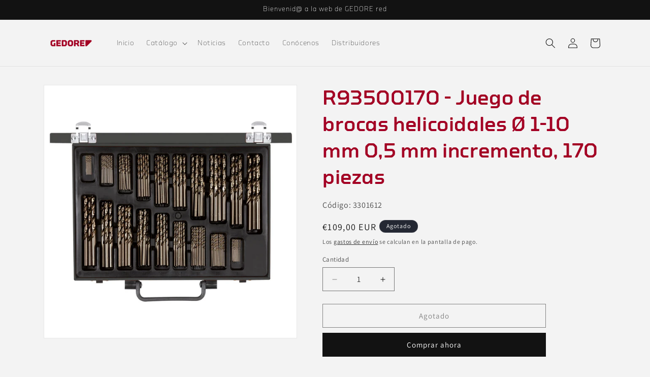

--- FILE ---
content_type: text/html; charset=utf-8
request_url: https://red.gedore.es/products/gedorered-r93500170-juego-de-brocas-helicoidales-o-1-10-mm-0-5-mm-incremento-170-piezas
body_size: 28608
content:
<!doctype html>
<html class="js" lang="es">
  <head>
    <meta charset="utf-8">
    <meta http-equiv="X-UA-Compatible" content="IE=edge">
    <meta name="viewport" content="width=device-width,initial-scale=1">
    <meta name="theme-color" content="">
    <link rel="canonical" href="https://red.gedore.es/products/gedorered-r93500170-juego-de-brocas-helicoidales-o-1-10-mm-0-5-mm-incremento-170-piezas"><link rel="icon" type="image/png" href="//red.gedore.es/cdn/shop/files/Triangulo_CAROLUS_2016_ROJO.fw.png?crop=center&height=32&v=1651681248&width=32"><link rel="preconnect" href="https://fonts.shopifycdn.com" crossorigin><title>
      R93500170 - Juego de brocas helicoidales Ø 1-10 mm 0,5 mm incremento, 
 &ndash; GEDORE red</title>

    
      <meta name="description" content="Brocas helicoidales HSS DIN 388, tipo N Corte a la derecha Punta cónica: 118° Acero HSS Superficie negra, mate En maleta de metal con inserto de gomaespuma Bisagras estables Contenido: 10 piezas de cada 1,0 1,5 2,0 2,5 3,0 3,5 4,0 4,5 5,0 5,5 6,0 6,5 7,0 7,5 8,0 mm 5 piezas de cada 8,5 9,0 9,5 10,0 mmContenido (N° de u">
    

    

<meta property="og:site_name" content="GEDORE red">
<meta property="og:url" content="https://red.gedore.es/products/gedorered-r93500170-juego-de-brocas-helicoidales-o-1-10-mm-0-5-mm-incremento-170-piezas">
<meta property="og:title" content="R93500170 - Juego de brocas helicoidales Ø 1-10 mm 0,5 mm incremento, ">
<meta property="og:type" content="product">
<meta property="og:description" content="Brocas helicoidales HSS DIN 388, tipo N Corte a la derecha Punta cónica: 118° Acero HSS Superficie negra, mate En maleta de metal con inserto de gomaespuma Bisagras estables Contenido: 10 piezas de cada 1,0 1,5 2,0 2,5 3,0 3,5 4,0 4,5 5,0 5,5 6,0 6,5 7,0 7,5 8,0 mm 5 piezas de cada 8,5 9,0 9,5 10,0 mmContenido (N° de u"><meta property="og:image" content="http://red.gedore.es/cdn/shop/products/3301612.jpg?v=1652370916">
  <meta property="og:image:secure_url" content="https://red.gedore.es/cdn/shop/products/3301612.jpg?v=1652370916">
  <meta property="og:image:width" content="1080">
  <meta property="og:image:height" content="1080"><meta property="og:price:amount" content="109,00">
  <meta property="og:price:currency" content="EUR"><meta name="twitter:card" content="summary_large_image">
<meta name="twitter:title" content="R93500170 - Juego de brocas helicoidales Ø 1-10 mm 0,5 mm incremento, ">
<meta name="twitter:description" content="Brocas helicoidales HSS DIN 388, tipo N Corte a la derecha Punta cónica: 118° Acero HSS Superficie negra, mate En maleta de metal con inserto de gomaespuma Bisagras estables Contenido: 10 piezas de cada 1,0 1,5 2,0 2,5 3,0 3,5 4,0 4,5 5,0 5,5 6,0 6,5 7,0 7,5 8,0 mm 5 piezas de cada 8,5 9,0 9,5 10,0 mmContenido (N° de u">


    <script src="//red.gedore.es/cdn/shop/t/2/assets/constants.js?v=132983761750457495441726151312" defer="defer"></script>
    <script src="//red.gedore.es/cdn/shop/t/2/assets/pubsub.js?v=158357773527763999511726151313" defer="defer"></script>
    <script src="//red.gedore.es/cdn/shop/t/2/assets/global.js?v=88558128918567037191726151312" defer="defer"></script>
    <script src="//red.gedore.es/cdn/shop/t/2/assets/details-disclosure.js?v=13653116266235556501726151312" defer="defer"></script>
    <script src="//red.gedore.es/cdn/shop/t/2/assets/details-modal.js?v=25581673532751508451726151312" defer="defer"></script>
    <script src="//red.gedore.es/cdn/shop/t/2/assets/search-form.js?v=133129549252120666541726151313" defer="defer"></script><script src="//red.gedore.es/cdn/shop/t/2/assets/animations.js?v=88693664871331136111726151311" defer="defer"></script><script>window.performance && window.performance.mark && window.performance.mark('shopify.content_for_header.start');</script><meta name="google-site-verification" content="lNqT8ioHxvNEj4Ep7F9mXrCh63xLK2_1cDQVuQ2pwMA">
<meta name="google-site-verification" content="4MUizBI3JOOox9AUwRia_Xzdj8Hzs-vysxDxt2I55JM">
<meta name="facebook-domain-verification" content="lrqt68e1yr5orxqk6ywsbi8v08zi89">
<meta id="shopify-digital-wallet" name="shopify-digital-wallet" content="/64386171122/digital_wallets/dialog">
<link rel="alternate" type="application/json+oembed" href="https://red.gedore.es/products/gedorered-r93500170-juego-de-brocas-helicoidales-o-1-10-mm-0-5-mm-incremento-170-piezas.oembed">
<script async="async" src="/checkouts/internal/preloads.js?locale=es-ES"></script>
<script id="shopify-features" type="application/json">{"accessToken":"50b79aa1aae0a289c6e9e09d7d67b68a","betas":["rich-media-storefront-analytics"],"domain":"red.gedore.es","predictiveSearch":true,"shopId":64386171122,"locale":"es"}</script>
<script>var Shopify = Shopify || {};
Shopify.shop = "gedorered-impulse.myshopify.com";
Shopify.locale = "es";
Shopify.currency = {"active":"EUR","rate":"1.0"};
Shopify.country = "ES";
Shopify.theme = {"name":"Septiembre 2024","id":169923707215,"schema_name":"Dawn","schema_version":"15.1.0","theme_store_id":887,"role":"main"};
Shopify.theme.handle = "null";
Shopify.theme.style = {"id":null,"handle":null};
Shopify.cdnHost = "red.gedore.es/cdn";
Shopify.routes = Shopify.routes || {};
Shopify.routes.root = "/";</script>
<script type="module">!function(o){(o.Shopify=o.Shopify||{}).modules=!0}(window);</script>
<script>!function(o){function n(){var o=[];function n(){o.push(Array.prototype.slice.apply(arguments))}return n.q=o,n}var t=o.Shopify=o.Shopify||{};t.loadFeatures=n(),t.autoloadFeatures=n()}(window);</script>
<script id="shop-js-analytics" type="application/json">{"pageType":"product"}</script>
<script defer="defer" async type="module" src="//red.gedore.es/cdn/shopifycloud/shop-js/modules/v2/client.init-shop-cart-sync_B5knhve2.es.esm.js"></script>
<script defer="defer" async type="module" src="//red.gedore.es/cdn/shopifycloud/shop-js/modules/v2/chunk.common_DUtBTchb.esm.js"></script>
<script type="module">
  await import("//red.gedore.es/cdn/shopifycloud/shop-js/modules/v2/client.init-shop-cart-sync_B5knhve2.es.esm.js");
await import("//red.gedore.es/cdn/shopifycloud/shop-js/modules/v2/chunk.common_DUtBTchb.esm.js");

  window.Shopify.SignInWithShop?.initShopCartSync?.({"fedCMEnabled":true,"windoidEnabled":true});

</script>
<script id="__st">var __st={"a":64386171122,"offset":3600,"reqid":"a7fe67cb-f695-4216-a90f-7388353db9c3-1768542489","pageurl":"red.gedore.es\/products\/gedorered-r93500170-juego-de-brocas-helicoidales-o-1-10-mm-0-5-mm-incremento-170-piezas","u":"1ded95f57a25","p":"product","rtyp":"product","rid":7655512899826};</script>
<script>window.ShopifyPaypalV4VisibilityTracking = true;</script>
<script id="captcha-bootstrap">!function(){'use strict';const t='contact',e='account',n='new_comment',o=[[t,t],['blogs',n],['comments',n],[t,'customer']],c=[[e,'customer_login'],[e,'guest_login'],[e,'recover_customer_password'],[e,'create_customer']],r=t=>t.map((([t,e])=>`form[action*='/${t}']:not([data-nocaptcha='true']) input[name='form_type'][value='${e}']`)).join(','),a=t=>()=>t?[...document.querySelectorAll(t)].map((t=>t.form)):[];function s(){const t=[...o],e=r(t);return a(e)}const i='password',u='form_key',d=['recaptcha-v3-token','g-recaptcha-response','h-captcha-response',i],f=()=>{try{return window.sessionStorage}catch{return}},m='__shopify_v',_=t=>t.elements[u];function p(t,e,n=!1){try{const o=window.sessionStorage,c=JSON.parse(o.getItem(e)),{data:r}=function(t){const{data:e,action:n}=t;return t[m]||n?{data:e,action:n}:{data:t,action:n}}(c);for(const[e,n]of Object.entries(r))t.elements[e]&&(t.elements[e].value=n);n&&o.removeItem(e)}catch(o){console.error('form repopulation failed',{error:o})}}const l='form_type',E='cptcha';function T(t){t.dataset[E]=!0}const w=window,h=w.document,L='Shopify',v='ce_forms',y='captcha';let A=!1;((t,e)=>{const n=(g='f06e6c50-85a8-45c8-87d0-21a2b65856fe',I='https://cdn.shopify.com/shopifycloud/storefront-forms-hcaptcha/ce_storefront_forms_captcha_hcaptcha.v1.5.2.iife.js',D={infoText:'Protegido por hCaptcha',privacyText:'Privacidad',termsText:'Términos'},(t,e,n)=>{const o=w[L][v],c=o.bindForm;if(c)return c(t,g,e,D).then(n);var r;o.q.push([[t,g,e,D],n]),r=I,A||(h.body.append(Object.assign(h.createElement('script'),{id:'captcha-provider',async:!0,src:r})),A=!0)});var g,I,D;w[L]=w[L]||{},w[L][v]=w[L][v]||{},w[L][v].q=[],w[L][y]=w[L][y]||{},w[L][y].protect=function(t,e){n(t,void 0,e),T(t)},Object.freeze(w[L][y]),function(t,e,n,w,h,L){const[v,y,A,g]=function(t,e,n){const i=e?o:[],u=t?c:[],d=[...i,...u],f=r(d),m=r(i),_=r(d.filter((([t,e])=>n.includes(e))));return[a(f),a(m),a(_),s()]}(w,h,L),I=t=>{const e=t.target;return e instanceof HTMLFormElement?e:e&&e.form},D=t=>v().includes(t);t.addEventListener('submit',(t=>{const e=I(t);if(!e)return;const n=D(e)&&!e.dataset.hcaptchaBound&&!e.dataset.recaptchaBound,o=_(e),c=g().includes(e)&&(!o||!o.value);(n||c)&&t.preventDefault(),c&&!n&&(function(t){try{if(!f())return;!function(t){const e=f();if(!e)return;const n=_(t);if(!n)return;const o=n.value;o&&e.removeItem(o)}(t);const e=Array.from(Array(32),(()=>Math.random().toString(36)[2])).join('');!function(t,e){_(t)||t.append(Object.assign(document.createElement('input'),{type:'hidden',name:u})),t.elements[u].value=e}(t,e),function(t,e){const n=f();if(!n)return;const o=[...t.querySelectorAll(`input[type='${i}']`)].map((({name:t})=>t)),c=[...d,...o],r={};for(const[a,s]of new FormData(t).entries())c.includes(a)||(r[a]=s);n.setItem(e,JSON.stringify({[m]:1,action:t.action,data:r}))}(t,e)}catch(e){console.error('failed to persist form',e)}}(e),e.submit())}));const S=(t,e)=>{t&&!t.dataset[E]&&(n(t,e.some((e=>e===t))),T(t))};for(const o of['focusin','change'])t.addEventListener(o,(t=>{const e=I(t);D(e)&&S(e,y())}));const B=e.get('form_key'),M=e.get(l),P=B&&M;t.addEventListener('DOMContentLoaded',(()=>{const t=y();if(P)for(const e of t)e.elements[l].value===M&&p(e,B);[...new Set([...A(),...v().filter((t=>'true'===t.dataset.shopifyCaptcha))])].forEach((e=>S(e,t)))}))}(h,new URLSearchParams(w.location.search),n,t,e,['guest_login'])})(!0,!0)}();</script>
<script integrity="sha256-4kQ18oKyAcykRKYeNunJcIwy7WH5gtpwJnB7kiuLZ1E=" data-source-attribution="shopify.loadfeatures" defer="defer" src="//red.gedore.es/cdn/shopifycloud/storefront/assets/storefront/load_feature-a0a9edcb.js" crossorigin="anonymous"></script>
<script data-source-attribution="shopify.dynamic_checkout.dynamic.init">var Shopify=Shopify||{};Shopify.PaymentButton=Shopify.PaymentButton||{isStorefrontPortableWallets:!0,init:function(){window.Shopify.PaymentButton.init=function(){};var t=document.createElement("script");t.src="https://red.gedore.es/cdn/shopifycloud/portable-wallets/latest/portable-wallets.es.js",t.type="module",document.head.appendChild(t)}};
</script>
<script data-source-attribution="shopify.dynamic_checkout.buyer_consent">
  function portableWalletsHideBuyerConsent(e){var t=document.getElementById("shopify-buyer-consent"),n=document.getElementById("shopify-subscription-policy-button");t&&n&&(t.classList.add("hidden"),t.setAttribute("aria-hidden","true"),n.removeEventListener("click",e))}function portableWalletsShowBuyerConsent(e){var t=document.getElementById("shopify-buyer-consent"),n=document.getElementById("shopify-subscription-policy-button");t&&n&&(t.classList.remove("hidden"),t.removeAttribute("aria-hidden"),n.addEventListener("click",e))}window.Shopify?.PaymentButton&&(window.Shopify.PaymentButton.hideBuyerConsent=portableWalletsHideBuyerConsent,window.Shopify.PaymentButton.showBuyerConsent=portableWalletsShowBuyerConsent);
</script>
<script>
  function portableWalletsCleanup(e){e&&e.src&&console.error("Failed to load portable wallets script "+e.src);var t=document.querySelectorAll("shopify-accelerated-checkout .shopify-payment-button__skeleton, shopify-accelerated-checkout-cart .wallet-cart-button__skeleton"),e=document.getElementById("shopify-buyer-consent");for(let e=0;e<t.length;e++)t[e].remove();e&&e.remove()}function portableWalletsNotLoadedAsModule(e){e instanceof ErrorEvent&&"string"==typeof e.message&&e.message.includes("import.meta")&&"string"==typeof e.filename&&e.filename.includes("portable-wallets")&&(window.removeEventListener("error",portableWalletsNotLoadedAsModule),window.Shopify.PaymentButton.failedToLoad=e,"loading"===document.readyState?document.addEventListener("DOMContentLoaded",window.Shopify.PaymentButton.init):window.Shopify.PaymentButton.init())}window.addEventListener("error",portableWalletsNotLoadedAsModule);
</script>

<script type="module" src="https://red.gedore.es/cdn/shopifycloud/portable-wallets/latest/portable-wallets.es.js" onError="portableWalletsCleanup(this)" crossorigin="anonymous"></script>
<script nomodule>
  document.addEventListener("DOMContentLoaded", portableWalletsCleanup);
</script>

<link id="shopify-accelerated-checkout-styles" rel="stylesheet" media="screen" href="https://red.gedore.es/cdn/shopifycloud/portable-wallets/latest/accelerated-checkout-backwards-compat.css" crossorigin="anonymous">
<style id="shopify-accelerated-checkout-cart">
        #shopify-buyer-consent {
  margin-top: 1em;
  display: inline-block;
  width: 100%;
}

#shopify-buyer-consent.hidden {
  display: none;
}

#shopify-subscription-policy-button {
  background: none;
  border: none;
  padding: 0;
  text-decoration: underline;
  font-size: inherit;
  cursor: pointer;
}

#shopify-subscription-policy-button::before {
  box-shadow: none;
}

      </style>
<script id="sections-script" data-sections="header" defer="defer" src="//red.gedore.es/cdn/shop/t/2/compiled_assets/scripts.js?639"></script>
<script>window.performance && window.performance.mark && window.performance.mark('shopify.content_for_header.end');</script>


    <style data-shopify>
      @font-face {
  font-family: Assistant;
  font-weight: 400;
  font-style: normal;
  font-display: swap;
  src: url("//red.gedore.es/cdn/fonts/assistant/assistant_n4.9120912a469cad1cc292572851508ca49d12e768.woff2") format("woff2"),
       url("//red.gedore.es/cdn/fonts/assistant/assistant_n4.6e9875ce64e0fefcd3f4446b7ec9036b3ddd2985.woff") format("woff");
}

      @font-face {
  font-family: Assistant;
  font-weight: 700;
  font-style: normal;
  font-display: swap;
  src: url("//red.gedore.es/cdn/fonts/assistant/assistant_n7.bf44452348ec8b8efa3aa3068825305886b1c83c.woff2") format("woff2"),
       url("//red.gedore.es/cdn/fonts/assistant/assistant_n7.0c887fee83f6b3bda822f1150b912c72da0f7b64.woff") format("woff");
}

      
      
      @font-face {
  font-family: Assistant;
  font-weight: 400;
  font-style: normal;
  font-display: swap;
  src: url("//red.gedore.es/cdn/fonts/assistant/assistant_n4.9120912a469cad1cc292572851508ca49d12e768.woff2") format("woff2"),
       url("//red.gedore.es/cdn/fonts/assistant/assistant_n4.6e9875ce64e0fefcd3f4446b7ec9036b3ddd2985.woff") format("woff");
}


      
        :root,
        .color-scheme-1 {
          --color-background: 243,243,243;
        
          --gradient-background: #f3f3f3;
        

        

        --color-foreground: 18,18,18;
        --color-background-contrast: 179,179,179;
        --color-shadow: 18,18,18;
        --color-button: 18,18,18;
        --color-button-text: 255,255,255;
        --color-secondary-button: 243,243,243;
        --color-secondary-button-text: 18,18,18;
        --color-link: 18,18,18;
        --color-badge-foreground: 18,18,18;
        --color-badge-background: 243,243,243;
        --color-badge-border: 18,18,18;
        --payment-terms-background-color: rgb(243 243 243);
      }
      
        
        .color-scheme-2 {
          --color-background: 243,243,243;
        
          --gradient-background: #f3f3f3;
        

        

        --color-foreground: 18,18,18;
        --color-background-contrast: 179,179,179;
        --color-shadow: 18,18,18;
        --color-button: 18,18,18;
        --color-button-text: 243,243,243;
        --color-secondary-button: 243,243,243;
        --color-secondary-button-text: 18,18,18;
        --color-link: 18,18,18;
        --color-badge-foreground: 18,18,18;
        --color-badge-background: 243,243,243;
        --color-badge-border: 18,18,18;
        --payment-terms-background-color: rgb(243 243 243);
      }
      
        
        .color-scheme-3 {
          --color-background: 36,40,51;
        
          --gradient-background: #242833;
        

        

        --color-foreground: 255,255,255;
        --color-background-contrast: 47,52,66;
        --color-shadow: 18,18,18;
        --color-button: 255,255,255;
        --color-button-text: 0,0,0;
        --color-secondary-button: 36,40,51;
        --color-secondary-button-text: 255,255,255;
        --color-link: 255,255,255;
        --color-badge-foreground: 255,255,255;
        --color-badge-background: 36,40,51;
        --color-badge-border: 255,255,255;
        --payment-terms-background-color: rgb(36 40 51);
      }
      
        
        .color-scheme-4 {
          --color-background: 18,18,18;
        
          --gradient-background: #121212;
        

        

        --color-foreground: 255,255,255;
        --color-background-contrast: 146,146,146;
        --color-shadow: 18,18,18;
        --color-button: 255,255,255;
        --color-button-text: 18,18,18;
        --color-secondary-button: 18,18,18;
        --color-secondary-button-text: 255,255,255;
        --color-link: 255,255,255;
        --color-badge-foreground: 255,255,255;
        --color-badge-background: 18,18,18;
        --color-badge-border: 255,255,255;
        --payment-terms-background-color: rgb(18 18 18);
      }
      
        
        .color-scheme-5 {
          --color-background: 51,79,180;
        
          --gradient-background: #334fb4;
        

        

        --color-foreground: 255,255,255;
        --color-background-contrast: 23,35,81;
        --color-shadow: 18,18,18;
        --color-button: 255,255,255;
        --color-button-text: 51,79,180;
        --color-secondary-button: 51,79,180;
        --color-secondary-button-text: 255,255,255;
        --color-link: 255,255,255;
        --color-badge-foreground: 255,255,255;
        --color-badge-background: 51,79,180;
        --color-badge-border: 255,255,255;
        --payment-terms-background-color: rgb(51 79 180);
      }
      

      body, .color-scheme-1, .color-scheme-2, .color-scheme-3, .color-scheme-4, .color-scheme-5 {
        color: rgba(var(--color-foreground), 0.75);
        background-color: rgb(var(--color-background));
      }

      :root {
        --font-body-family: Assistant, sans-serif;
        --font-body-style: normal;
        --font-body-weight: 400;
        --font-body-weight-bold: 700;

        --font-heading-family: Assistant, sans-serif;
        --font-heading-style: normal;
        --font-heading-weight: 400;

        --font-body-scale: 1.0;
        --font-heading-scale: 1.0;

        --media-padding: px;
        --media-border-opacity: 0.05;
        --media-border-width: 1px;
        --media-radius: 0px;
        --media-shadow-opacity: 0.0;
        --media-shadow-horizontal-offset: 0px;
        --media-shadow-vertical-offset: 4px;
        --media-shadow-blur-radius: 5px;
        --media-shadow-visible: 0;

        --page-width: 120rem;
        --page-width-margin: 0rem;

        --product-card-image-padding: 0.0rem;
        --product-card-corner-radius: 0.0rem;
        --product-card-text-alignment: left;
        --product-card-border-width: 0.0rem;
        --product-card-border-opacity: 0.1;
        --product-card-shadow-opacity: 0.0;
        --product-card-shadow-visible: 0;
        --product-card-shadow-horizontal-offset: 0.0rem;
        --product-card-shadow-vertical-offset: 0.4rem;
        --product-card-shadow-blur-radius: 0.5rem;

        --collection-card-image-padding: 0.0rem;
        --collection-card-corner-radius: 0.0rem;
        --collection-card-text-alignment: left;
        --collection-card-border-width: 0.0rem;
        --collection-card-border-opacity: 0.0;
        --collection-card-shadow-opacity: 0.1;
        --collection-card-shadow-visible: 1;
        --collection-card-shadow-horizontal-offset: 0.0rem;
        --collection-card-shadow-vertical-offset: 0.0rem;
        --collection-card-shadow-blur-radius: 0.0rem;

        --blog-card-image-padding: 0.0rem;
        --blog-card-corner-radius: 0.0rem;
        --blog-card-text-alignment: left;
        --blog-card-border-width: 0.0rem;
        --blog-card-border-opacity: 0.0;
        --blog-card-shadow-opacity: 0.1;
        --blog-card-shadow-visible: 1;
        --blog-card-shadow-horizontal-offset: 0.0rem;
        --blog-card-shadow-vertical-offset: 0.0rem;
        --blog-card-shadow-blur-radius: 0.0rem;

        --badge-corner-radius: 4.0rem;

        --popup-border-width: 1px;
        --popup-border-opacity: 0.1;
        --popup-corner-radius: 0px;
        --popup-shadow-opacity: 0.0;
        --popup-shadow-horizontal-offset: 0px;
        --popup-shadow-vertical-offset: 4px;
        --popup-shadow-blur-radius: 5px;

        --drawer-border-width: 1px;
        --drawer-border-opacity: 0.1;
        --drawer-shadow-opacity: 0.0;
        --drawer-shadow-horizontal-offset: 0px;
        --drawer-shadow-vertical-offset: 4px;
        --drawer-shadow-blur-radius: 5px;

        --spacing-sections-desktop: 0px;
        --spacing-sections-mobile: 0px;

        --grid-desktop-vertical-spacing: 8px;
        --grid-desktop-horizontal-spacing: 8px;
        --grid-mobile-vertical-spacing: 4px;
        --grid-mobile-horizontal-spacing: 4px;

        --text-boxes-border-opacity: 0.1;
        --text-boxes-border-width: 0px;
        --text-boxes-radius: 0px;
        --text-boxes-shadow-opacity: 0.0;
        --text-boxes-shadow-visible: 0;
        --text-boxes-shadow-horizontal-offset: 0px;
        --text-boxes-shadow-vertical-offset: 4px;
        --text-boxes-shadow-blur-radius: 5px;

        --buttons-radius: 0px;
        --buttons-radius-outset: 0px;
        --buttons-border-width: 1px;
        --buttons-border-opacity: 1.0;
        --buttons-shadow-opacity: 0.0;
        --buttons-shadow-visible: 0;
        --buttons-shadow-horizontal-offset: 0px;
        --buttons-shadow-vertical-offset: 4px;
        --buttons-shadow-blur-radius: 5px;
        --buttons-border-offset: 0px;

        --inputs-radius: 0px;
        --inputs-border-width: 1px;
        --inputs-border-opacity: 0.55;
        --inputs-shadow-opacity: 0.0;
        --inputs-shadow-horizontal-offset: 0px;
        --inputs-margin-offset: 0px;
        --inputs-shadow-vertical-offset: 4px;
        --inputs-shadow-blur-radius: 5px;
        --inputs-radius-outset: 0px;

        --variant-pills-radius: 40px;
        --variant-pills-border-width: 1px;
        --variant-pills-border-opacity: 0.55;
        --variant-pills-shadow-opacity: 0.0;
        --variant-pills-shadow-horizontal-offset: 0px;
        --variant-pills-shadow-vertical-offset: 4px;
        --variant-pills-shadow-blur-radius: 5px;
      }

      *,
      *::before,
      *::after {
        box-sizing: inherit;
      }

      html {
        box-sizing: border-box;
        font-size: calc(var(--font-body-scale) * 62.5%);
        height: 100%;
      }

      body {
        display: grid;
        grid-template-rows: auto auto 1fr auto;
        grid-template-columns: 100%;
        min-height: 100%;
        margin: 0;
        font-size: 1.5rem;
        letter-spacing: 0.06rem;
        line-height: calc(1 + 0.8 / var(--font-body-scale));
        font-family: var(--font-body-family);
        font-style: var(--font-body-style);
        font-weight: var(--font-body-weight);
      }

      @media screen and (min-width: 750px) {
        body {
          font-size: 1.6rem;
        }
      }
    </style>

    <link href="//red.gedore.es/cdn/shop/t/2/assets/base.css?v=94266557971103095941726151311" rel="stylesheet" type="text/css" media="all" />
    <link rel="stylesheet" href="//red.gedore.es/cdn/shop/t/2/assets/component-cart-items.css?v=123238115697927560811726151311" media="print" onload="this.media='all'">
      <link rel="preload" as="font" href="//red.gedore.es/cdn/fonts/assistant/assistant_n4.9120912a469cad1cc292572851508ca49d12e768.woff2" type="font/woff2" crossorigin>
      

      <link rel="preload" as="font" href="//red.gedore.es/cdn/fonts/assistant/assistant_n4.9120912a469cad1cc292572851508ca49d12e768.woff2" type="font/woff2" crossorigin>
      
<link href="//red.gedore.es/cdn/shop/t/2/assets/component-localization-form.css?v=86199867289619414191726151311" rel="stylesheet" type="text/css" media="all" />
      <script src="//red.gedore.es/cdn/shop/t/2/assets/localization-form.js?v=144176611646395275351726151313" defer="defer"></script><link
        rel="stylesheet"
        href="//red.gedore.es/cdn/shop/t/2/assets/component-predictive-search.css?v=118923337488134913561726151311"
        media="print"
        onload="this.media='all'"
      ><script>
      if (Shopify.designMode) {
        document.documentElement.classList.add('shopify-design-mode');
      }
    </script>
  <!-- BEGIN app block: shopify://apps/fontify/blocks/app-embed/334490e2-2153-4a2e-a452-e90bdeffa3cc --><link rel="preconnect" href="https://cdn.nitroapps.co" crossorigin=""><!-- shop nitro_fontify metafields --><style type="text/css" id="nitro-fontify" >
				 
		 
					@font-face {
				font-family: 'GEDOREmedium';
				src: url(https://cdn.shopify.com/s/files/1/2800/8456/t/7/assets/gedorered-impulse-gedoremedium.woff2?v=1651749119?v=1726581295);
                font-display: swap;
			}
			h1,h2,h3,h4,h5,h6 {
				font-family: 'GEDOREmedium' !important;
				color: #a30024
			}
		 
		
					 
		 
					@font-face {
				font-family: 'GEDORElight';
				src: url(https://cdn.shopify.com/s/files/1/2800/8456/t/7/assets/gedorered-impulse-gedorelight.woff2?v=1651749236?v=1726581295);
                font-display: swap;
			}
			p,blockquote,li,#scapl-geocode-btn  ,#scasl-tab-radius ,#bh-sl-submit ,#bh-sl-address ,#scasl-radius-container ,#scasl-lengthUnit ,#scasl-title ,#scasl-list-container  ,#scasl-list-details  ,#scasl-list-content {
				font-family: 'GEDORElight' !important;
				
			}
		 
		
	</style>
<script>
    console.log(null);
    console.log(null);
  </script><script
  type="text/javascript"
  id="fontify-scripts"
>
  
  (function () {
    // Prevent duplicate execution
    if (window.fontifyScriptInitialized) {
      return;
    }
    window.fontifyScriptInitialized = true;

    if (window.opener) {
      // Remove existing listener if any before adding new one
      if (window.fontifyMessageListener) {
        window.removeEventListener('message', window.fontifyMessageListener, false);
      }

      function watchClosedWindow() {
        let itv = setInterval(function () {
          if (!window.opener || window.opener.closed) {
            clearInterval(itv);
            window.close();
          }
        }, 1000);
      }

      // Helper function to inject scripts and links from vite-tag content
      function injectScript(encodedContent) {
        

        // Decode HTML entities
        const tempTextarea = document.createElement('textarea');
        tempTextarea.innerHTML = encodedContent;
        const viteContent = tempTextarea.value;

        // Parse HTML content
        const tempDiv = document.createElement('div');
        tempDiv.innerHTML = viteContent;

        // Track duplicates within tempDiv only
        const scriptIds = new Set();
        const scriptSrcs = new Set();
        const linkKeys = new Set();

        // Helper to clone element attributes
        function cloneAttributes(source, target) {
          Array.from(source.attributes).forEach(function(attr) {
            if (attr.name === 'crossorigin') {
              target.crossOrigin = attr.value;
            } else {
              target.setAttribute(attr.name, attr.value);
            }
          });
          if (source.textContent) {
            target.textContent = source.textContent;
          }
        }

        // Inject scripts (filter duplicates within tempDiv)
        tempDiv.querySelectorAll('script').forEach(function(script) {
          const scriptId = script.getAttribute('id');
          const scriptSrc = script.getAttribute('src');

          // Skip if duplicate in tempDiv
          if ((scriptId && scriptIds.has(scriptId)) || (scriptSrc && scriptSrcs.has(scriptSrc))) {
            return;
          }

          // Track script
          if (scriptId) scriptIds.add(scriptId);
          if (scriptSrc) scriptSrcs.add(scriptSrc);

          // Clone and inject
          const newScript = document.createElement('script');
          cloneAttributes(script, newScript);

          document.head.appendChild(newScript);
        });

        // Inject links (filter duplicates within tempDiv)
        tempDiv.querySelectorAll('link').forEach(function(link) {
          const linkHref = link.getAttribute('href');
          const linkRel = link.getAttribute('rel') || '';
          const key = linkHref + '|' + linkRel;

          // Skip if duplicate in tempDiv
          if (linkHref && linkKeys.has(key)) {
            return;
          }

          // Track link
          if (linkHref) linkKeys.add(key);

          // Clone and inject
          const newLink = document.createElement('link');
          cloneAttributes(link, newLink);
          document.head.appendChild(newLink);
        });
      }

      // Function to apply preview font data


      function receiveMessage(event) {
        watchClosedWindow();
        if (event.data.action == 'fontify_ready') {
          console.log('fontify_ready');
          injectScript(`&lt;!-- BEGIN app snippet: vite-tag --&gt;


  &lt;script src=&quot;https://cdn.shopify.com/extensions/019bafe3-77e1-7e6a-87b2-cbeff3e5cd6f/fontify-polaris-11/assets/main-B3V8Mu2P.js&quot; type=&quot;module&quot; crossorigin=&quot;anonymous&quot;&gt;&lt;/script&gt;

&lt;!-- END app snippet --&gt;
  &lt;!-- BEGIN app snippet: vite-tag --&gt;


  &lt;link href=&quot;//cdn.shopify.com/extensions/019bafe3-77e1-7e6a-87b2-cbeff3e5cd6f/fontify-polaris-11/assets/main-GVRB1u2d.css&quot; rel=&quot;stylesheet&quot; type=&quot;text/css&quot; media=&quot;all&quot; /&gt;

&lt;!-- END app snippet --&gt;
`);

        } else if (event.data.action == 'font_audit_ready') {
          injectScript(`&lt;!-- BEGIN app snippet: vite-tag --&gt;


  &lt;script src=&quot;https://cdn.shopify.com/extensions/019bafe3-77e1-7e6a-87b2-cbeff3e5cd6f/fontify-polaris-11/assets/audit-DDeWPAiq.js&quot; type=&quot;module&quot; crossorigin=&quot;anonymous&quot;&gt;&lt;/script&gt;

&lt;!-- END app snippet --&gt;
  &lt;!-- BEGIN app snippet: vite-tag --&gt;


  &lt;link href=&quot;//cdn.shopify.com/extensions/019bafe3-77e1-7e6a-87b2-cbeff3e5cd6f/fontify-polaris-11/assets/audit-CNr6hPle.css&quot; rel=&quot;stylesheet&quot; type=&quot;text/css&quot; media=&quot;all&quot; /&gt;

&lt;!-- END app snippet --&gt;
`);

        } else if (event.data.action == 'preview_font_data') {
          const fontData = event?.data || null;
          window.fontifyPreviewData = fontData;
          injectScript(`&lt;!-- BEGIN app snippet: vite-tag --&gt;


  &lt;script src=&quot;https://cdn.shopify.com/extensions/019bafe3-77e1-7e6a-87b2-cbeff3e5cd6f/fontify-polaris-11/assets/preview-CH6oXAfY.js&quot; type=&quot;module&quot; crossorigin=&quot;anonymous&quot;&gt;&lt;/script&gt;

&lt;!-- END app snippet --&gt;
`);
        }
      }

      // Store reference to listener for cleanup
      window.fontifyMessageListener = receiveMessage;
      window.addEventListener('message', receiveMessage, false);

      // Send init message when window is opened from opener
      if (window.opener) {
        window.opener.postMessage({ action: `${window.name}_init`, data: JSON.parse(JSON.stringify({})) }, '*');
      }
    }
  })();
</script>


<!-- END app block --><link href="https://monorail-edge.shopifysvc.com" rel="dns-prefetch">
<script>(function(){if ("sendBeacon" in navigator && "performance" in window) {try {var session_token_from_headers = performance.getEntriesByType('navigation')[0].serverTiming.find(x => x.name == '_s').description;} catch {var session_token_from_headers = undefined;}var session_cookie_matches = document.cookie.match(/_shopify_s=([^;]*)/);var session_token_from_cookie = session_cookie_matches && session_cookie_matches.length === 2 ? session_cookie_matches[1] : "";var session_token = session_token_from_headers || session_token_from_cookie || "";function handle_abandonment_event(e) {var entries = performance.getEntries().filter(function(entry) {return /monorail-edge.shopifysvc.com/.test(entry.name);});if (!window.abandonment_tracked && entries.length === 0) {window.abandonment_tracked = true;var currentMs = Date.now();var navigation_start = performance.timing.navigationStart;var payload = {shop_id: 64386171122,url: window.location.href,navigation_start,duration: currentMs - navigation_start,session_token,page_type: "product"};window.navigator.sendBeacon("https://monorail-edge.shopifysvc.com/v1/produce", JSON.stringify({schema_id: "online_store_buyer_site_abandonment/1.1",payload: payload,metadata: {event_created_at_ms: currentMs,event_sent_at_ms: currentMs}}));}}window.addEventListener('pagehide', handle_abandonment_event);}}());</script>
<script id="web-pixels-manager-setup">(function e(e,d,r,n,o){if(void 0===o&&(o={}),!Boolean(null===(a=null===(i=window.Shopify)||void 0===i?void 0:i.analytics)||void 0===a?void 0:a.replayQueue)){var i,a;window.Shopify=window.Shopify||{};var t=window.Shopify;t.analytics=t.analytics||{};var s=t.analytics;s.replayQueue=[],s.publish=function(e,d,r){return s.replayQueue.push([e,d,r]),!0};try{self.performance.mark("wpm:start")}catch(e){}var l=function(){var e={modern:/Edge?\/(1{2}[4-9]|1[2-9]\d|[2-9]\d{2}|\d{4,})\.\d+(\.\d+|)|Firefox\/(1{2}[4-9]|1[2-9]\d|[2-9]\d{2}|\d{4,})\.\d+(\.\d+|)|Chrom(ium|e)\/(9{2}|\d{3,})\.\d+(\.\d+|)|(Maci|X1{2}).+ Version\/(15\.\d+|(1[6-9]|[2-9]\d|\d{3,})\.\d+)([,.]\d+|)( \(\w+\)|)( Mobile\/\w+|) Safari\/|Chrome.+OPR\/(9{2}|\d{3,})\.\d+\.\d+|(CPU[ +]OS|iPhone[ +]OS|CPU[ +]iPhone|CPU IPhone OS|CPU iPad OS)[ +]+(15[._]\d+|(1[6-9]|[2-9]\d|\d{3,})[._]\d+)([._]\d+|)|Android:?[ /-](13[3-9]|1[4-9]\d|[2-9]\d{2}|\d{4,})(\.\d+|)(\.\d+|)|Android.+Firefox\/(13[5-9]|1[4-9]\d|[2-9]\d{2}|\d{4,})\.\d+(\.\d+|)|Android.+Chrom(ium|e)\/(13[3-9]|1[4-9]\d|[2-9]\d{2}|\d{4,})\.\d+(\.\d+|)|SamsungBrowser\/([2-9]\d|\d{3,})\.\d+/,legacy:/Edge?\/(1[6-9]|[2-9]\d|\d{3,})\.\d+(\.\d+|)|Firefox\/(5[4-9]|[6-9]\d|\d{3,})\.\d+(\.\d+|)|Chrom(ium|e)\/(5[1-9]|[6-9]\d|\d{3,})\.\d+(\.\d+|)([\d.]+$|.*Safari\/(?![\d.]+ Edge\/[\d.]+$))|(Maci|X1{2}).+ Version\/(10\.\d+|(1[1-9]|[2-9]\d|\d{3,})\.\d+)([,.]\d+|)( \(\w+\)|)( Mobile\/\w+|) Safari\/|Chrome.+OPR\/(3[89]|[4-9]\d|\d{3,})\.\d+\.\d+|(CPU[ +]OS|iPhone[ +]OS|CPU[ +]iPhone|CPU IPhone OS|CPU iPad OS)[ +]+(10[._]\d+|(1[1-9]|[2-9]\d|\d{3,})[._]\d+)([._]\d+|)|Android:?[ /-](13[3-9]|1[4-9]\d|[2-9]\d{2}|\d{4,})(\.\d+|)(\.\d+|)|Mobile Safari.+OPR\/([89]\d|\d{3,})\.\d+\.\d+|Android.+Firefox\/(13[5-9]|1[4-9]\d|[2-9]\d{2}|\d{4,})\.\d+(\.\d+|)|Android.+Chrom(ium|e)\/(13[3-9]|1[4-9]\d|[2-9]\d{2}|\d{4,})\.\d+(\.\d+|)|Android.+(UC? ?Browser|UCWEB|U3)[ /]?(15\.([5-9]|\d{2,})|(1[6-9]|[2-9]\d|\d{3,})\.\d+)\.\d+|SamsungBrowser\/(5\.\d+|([6-9]|\d{2,})\.\d+)|Android.+MQ{2}Browser\/(14(\.(9|\d{2,})|)|(1[5-9]|[2-9]\d|\d{3,})(\.\d+|))(\.\d+|)|K[Aa][Ii]OS\/(3\.\d+|([4-9]|\d{2,})\.\d+)(\.\d+|)/},d=e.modern,r=e.legacy,n=navigator.userAgent;return n.match(d)?"modern":n.match(r)?"legacy":"unknown"}(),u="modern"===l?"modern":"legacy",c=(null!=n?n:{modern:"",legacy:""})[u],f=function(e){return[e.baseUrl,"/wpm","/b",e.hashVersion,"modern"===e.buildTarget?"m":"l",".js"].join("")}({baseUrl:d,hashVersion:r,buildTarget:u}),m=function(e){var d=e.version,r=e.bundleTarget,n=e.surface,o=e.pageUrl,i=e.monorailEndpoint;return{emit:function(e){var a=e.status,t=e.errorMsg,s=(new Date).getTime(),l=JSON.stringify({metadata:{event_sent_at_ms:s},events:[{schema_id:"web_pixels_manager_load/3.1",payload:{version:d,bundle_target:r,page_url:o,status:a,surface:n,error_msg:t},metadata:{event_created_at_ms:s}}]});if(!i)return console&&console.warn&&console.warn("[Web Pixels Manager] No Monorail endpoint provided, skipping logging."),!1;try{return self.navigator.sendBeacon.bind(self.navigator)(i,l)}catch(e){}var u=new XMLHttpRequest;try{return u.open("POST",i,!0),u.setRequestHeader("Content-Type","text/plain"),u.send(l),!0}catch(e){return console&&console.warn&&console.warn("[Web Pixels Manager] Got an unhandled error while logging to Monorail."),!1}}}}({version:r,bundleTarget:l,surface:e.surface,pageUrl:self.location.href,monorailEndpoint:e.monorailEndpoint});try{o.browserTarget=l,function(e){var d=e.src,r=e.async,n=void 0===r||r,o=e.onload,i=e.onerror,a=e.sri,t=e.scriptDataAttributes,s=void 0===t?{}:t,l=document.createElement("script"),u=document.querySelector("head"),c=document.querySelector("body");if(l.async=n,l.src=d,a&&(l.integrity=a,l.crossOrigin="anonymous"),s)for(var f in s)if(Object.prototype.hasOwnProperty.call(s,f))try{l.dataset[f]=s[f]}catch(e){}if(o&&l.addEventListener("load",o),i&&l.addEventListener("error",i),u)u.appendChild(l);else{if(!c)throw new Error("Did not find a head or body element to append the script");c.appendChild(l)}}({src:f,async:!0,onload:function(){if(!function(){var e,d;return Boolean(null===(d=null===(e=window.Shopify)||void 0===e?void 0:e.analytics)||void 0===d?void 0:d.initialized)}()){var d=window.webPixelsManager.init(e)||void 0;if(d){var r=window.Shopify.analytics;r.replayQueue.forEach((function(e){var r=e[0],n=e[1],o=e[2];d.publishCustomEvent(r,n,o)})),r.replayQueue=[],r.publish=d.publishCustomEvent,r.visitor=d.visitor,r.initialized=!0}}},onerror:function(){return m.emit({status:"failed",errorMsg:"".concat(f," has failed to load")})},sri:function(e){var d=/^sha384-[A-Za-z0-9+/=]+$/;return"string"==typeof e&&d.test(e)}(c)?c:"",scriptDataAttributes:o}),m.emit({status:"loading"})}catch(e){m.emit({status:"failed",errorMsg:(null==e?void 0:e.message)||"Unknown error"})}}})({shopId: 64386171122,storefrontBaseUrl: "https://red.gedore.es",extensionsBaseUrl: "https://extensions.shopifycdn.com/cdn/shopifycloud/web-pixels-manager",monorailEndpoint: "https://monorail-edge.shopifysvc.com/unstable/produce_batch",surface: "storefront-renderer",enabledBetaFlags: ["2dca8a86"],webPixelsConfigList: [{"id":"1070137679","configuration":"{\"config\":\"{\\\"pixel_id\\\":\\\"AW-1067878054\\\",\\\"target_country\\\":\\\"ES\\\",\\\"gtag_events\\\":[{\\\"type\\\":\\\"search\\\",\\\"action_label\\\":\\\"AW-1067878054\\\/aR57CMSXwLoDEKaNmv0D\\\"},{\\\"type\\\":\\\"begin_checkout\\\",\\\"action_label\\\":\\\"AW-1067878054\\\/jNd8CMGXwLoDEKaNmv0D\\\"},{\\\"type\\\":\\\"view_item\\\",\\\"action_label\\\":[\\\"AW-1067878054\\\/0erqCLuXwLoDEKaNmv0D\\\",\\\"MC-YMPVR1721R\\\"]},{\\\"type\\\":\\\"purchase\\\",\\\"action_label\\\":[\\\"AW-1067878054\\\/DBuHCLiXwLoDEKaNmv0D\\\",\\\"MC-YMPVR1721R\\\"]},{\\\"type\\\":\\\"page_view\\\",\\\"action_label\\\":[\\\"AW-1067878054\\\/QufjCL2WwLoDEKaNmv0D\\\",\\\"MC-YMPVR1721R\\\"]},{\\\"type\\\":\\\"add_payment_info\\\",\\\"action_label\\\":\\\"AW-1067878054\\\/hzDjCMeXwLoDEKaNmv0D\\\"},{\\\"type\\\":\\\"add_to_cart\\\",\\\"action_label\\\":\\\"AW-1067878054\\\/rFhOCL6XwLoDEKaNmv0D\\\"}],\\\"enable_monitoring_mode\\\":false}\"}","eventPayloadVersion":"v1","runtimeContext":"OPEN","scriptVersion":"b2a88bafab3e21179ed38636efcd8a93","type":"APP","apiClientId":1780363,"privacyPurposes":[],"dataSharingAdjustments":{"protectedCustomerApprovalScopes":["read_customer_address","read_customer_email","read_customer_name","read_customer_personal_data","read_customer_phone"]}},{"id":"436568399","configuration":"{\"pixel_id\":\"905389043691026\",\"pixel_type\":\"facebook_pixel\",\"metaapp_system_user_token\":\"-\"}","eventPayloadVersion":"v1","runtimeContext":"OPEN","scriptVersion":"ca16bc87fe92b6042fbaa3acc2fbdaa6","type":"APP","apiClientId":2329312,"privacyPurposes":["ANALYTICS","MARKETING","SALE_OF_DATA"],"dataSharingAdjustments":{"protectedCustomerApprovalScopes":["read_customer_address","read_customer_email","read_customer_name","read_customer_personal_data","read_customer_phone"]}},{"id":"173932879","eventPayloadVersion":"v1","runtimeContext":"LAX","scriptVersion":"1","type":"CUSTOM","privacyPurposes":["ANALYTICS"],"name":"Google Analytics tag (migrated)"},{"id":"shopify-app-pixel","configuration":"{}","eventPayloadVersion":"v1","runtimeContext":"STRICT","scriptVersion":"0450","apiClientId":"shopify-pixel","type":"APP","privacyPurposes":["ANALYTICS","MARKETING"]},{"id":"shopify-custom-pixel","eventPayloadVersion":"v1","runtimeContext":"LAX","scriptVersion":"0450","apiClientId":"shopify-pixel","type":"CUSTOM","privacyPurposes":["ANALYTICS","MARKETING"]}],isMerchantRequest: false,initData: {"shop":{"name":"GEDORE red","paymentSettings":{"currencyCode":"EUR"},"myshopifyDomain":"gedorered-impulse.myshopify.com","countryCode":"ES","storefrontUrl":"https:\/\/red.gedore.es"},"customer":null,"cart":null,"checkout":null,"productVariants":[{"price":{"amount":109.0,"currencyCode":"EUR"},"product":{"title":"R93500170 - Juego de brocas helicoidales Ø 1-10 mm 0,5 mm incremento, 170 piezas","vendor":"GEDORE red","id":"7655512899826","untranslatedTitle":"R93500170 - Juego de brocas helicoidales Ø 1-10 mm 0,5 mm incremento, 170 piezas","url":"\/products\/gedorered-r93500170-juego-de-brocas-helicoidales-o-1-10-mm-0-5-mm-incremento-170-piezas","type":"Herramientas"},"id":"43087294464242","image":{"src":"\/\/red.gedore.es\/cdn\/shop\/products\/3301612.jpg?v=1652370916"},"sku":"3301612","title":"Default Title","untranslatedTitle":"Default Title"}],"purchasingCompany":null},},"https://red.gedore.es/cdn","fcfee988w5aeb613cpc8e4bc33m6693e112",{"modern":"","legacy":""},{"shopId":"64386171122","storefrontBaseUrl":"https:\/\/red.gedore.es","extensionBaseUrl":"https:\/\/extensions.shopifycdn.com\/cdn\/shopifycloud\/web-pixels-manager","surface":"storefront-renderer","enabledBetaFlags":"[\"2dca8a86\"]","isMerchantRequest":"false","hashVersion":"fcfee988w5aeb613cpc8e4bc33m6693e112","publish":"custom","events":"[[\"page_viewed\",{}],[\"product_viewed\",{\"productVariant\":{\"price\":{\"amount\":109.0,\"currencyCode\":\"EUR\"},\"product\":{\"title\":\"R93500170 - Juego de brocas helicoidales Ø 1-10 mm 0,5 mm incremento, 170 piezas\",\"vendor\":\"GEDORE red\",\"id\":\"7655512899826\",\"untranslatedTitle\":\"R93500170 - Juego de brocas helicoidales Ø 1-10 mm 0,5 mm incremento, 170 piezas\",\"url\":\"\/products\/gedorered-r93500170-juego-de-brocas-helicoidales-o-1-10-mm-0-5-mm-incremento-170-piezas\",\"type\":\"Herramientas\"},\"id\":\"43087294464242\",\"image\":{\"src\":\"\/\/red.gedore.es\/cdn\/shop\/products\/3301612.jpg?v=1652370916\"},\"sku\":\"3301612\",\"title\":\"Default Title\",\"untranslatedTitle\":\"Default Title\"}}]]"});</script><script>
  window.ShopifyAnalytics = window.ShopifyAnalytics || {};
  window.ShopifyAnalytics.meta = window.ShopifyAnalytics.meta || {};
  window.ShopifyAnalytics.meta.currency = 'EUR';
  var meta = {"product":{"id":7655512899826,"gid":"gid:\/\/shopify\/Product\/7655512899826","vendor":"GEDORE red","type":"Herramientas","handle":"gedorered-r93500170-juego-de-brocas-helicoidales-o-1-10-mm-0-5-mm-incremento-170-piezas","variants":[{"id":43087294464242,"price":10900,"name":"R93500170 - Juego de brocas helicoidales Ø 1-10 mm 0,5 mm incremento, 170 piezas","public_title":null,"sku":"3301612"}],"remote":false},"page":{"pageType":"product","resourceType":"product","resourceId":7655512899826,"requestId":"a7fe67cb-f695-4216-a90f-7388353db9c3-1768542489"}};
  for (var attr in meta) {
    window.ShopifyAnalytics.meta[attr] = meta[attr];
  }
</script>
<script class="analytics">
  (function () {
    var customDocumentWrite = function(content) {
      var jquery = null;

      if (window.jQuery) {
        jquery = window.jQuery;
      } else if (window.Checkout && window.Checkout.$) {
        jquery = window.Checkout.$;
      }

      if (jquery) {
        jquery('body').append(content);
      }
    };

    var hasLoggedConversion = function(token) {
      if (token) {
        return document.cookie.indexOf('loggedConversion=' + token) !== -1;
      }
      return false;
    }

    var setCookieIfConversion = function(token) {
      if (token) {
        var twoMonthsFromNow = new Date(Date.now());
        twoMonthsFromNow.setMonth(twoMonthsFromNow.getMonth() + 2);

        document.cookie = 'loggedConversion=' + token + '; expires=' + twoMonthsFromNow;
      }
    }

    var trekkie = window.ShopifyAnalytics.lib = window.trekkie = window.trekkie || [];
    if (trekkie.integrations) {
      return;
    }
    trekkie.methods = [
      'identify',
      'page',
      'ready',
      'track',
      'trackForm',
      'trackLink'
    ];
    trekkie.factory = function(method) {
      return function() {
        var args = Array.prototype.slice.call(arguments);
        args.unshift(method);
        trekkie.push(args);
        return trekkie;
      };
    };
    for (var i = 0; i < trekkie.methods.length; i++) {
      var key = trekkie.methods[i];
      trekkie[key] = trekkie.factory(key);
    }
    trekkie.load = function(config) {
      trekkie.config = config || {};
      trekkie.config.initialDocumentCookie = document.cookie;
      var first = document.getElementsByTagName('script')[0];
      var script = document.createElement('script');
      script.type = 'text/javascript';
      script.onerror = function(e) {
        var scriptFallback = document.createElement('script');
        scriptFallback.type = 'text/javascript';
        scriptFallback.onerror = function(error) {
                var Monorail = {
      produce: function produce(monorailDomain, schemaId, payload) {
        var currentMs = new Date().getTime();
        var event = {
          schema_id: schemaId,
          payload: payload,
          metadata: {
            event_created_at_ms: currentMs,
            event_sent_at_ms: currentMs
          }
        };
        return Monorail.sendRequest("https://" + monorailDomain + "/v1/produce", JSON.stringify(event));
      },
      sendRequest: function sendRequest(endpointUrl, payload) {
        // Try the sendBeacon API
        if (window && window.navigator && typeof window.navigator.sendBeacon === 'function' && typeof window.Blob === 'function' && !Monorail.isIos12()) {
          var blobData = new window.Blob([payload], {
            type: 'text/plain'
          });

          if (window.navigator.sendBeacon(endpointUrl, blobData)) {
            return true;
          } // sendBeacon was not successful

        } // XHR beacon

        var xhr = new XMLHttpRequest();

        try {
          xhr.open('POST', endpointUrl);
          xhr.setRequestHeader('Content-Type', 'text/plain');
          xhr.send(payload);
        } catch (e) {
          console.log(e);
        }

        return false;
      },
      isIos12: function isIos12() {
        return window.navigator.userAgent.lastIndexOf('iPhone; CPU iPhone OS 12_') !== -1 || window.navigator.userAgent.lastIndexOf('iPad; CPU OS 12_') !== -1;
      }
    };
    Monorail.produce('monorail-edge.shopifysvc.com',
      'trekkie_storefront_load_errors/1.1',
      {shop_id: 64386171122,
      theme_id: 169923707215,
      app_name: "storefront",
      context_url: window.location.href,
      source_url: "//red.gedore.es/cdn/s/trekkie.storefront.cd680fe47e6c39ca5d5df5f0a32d569bc48c0f27.min.js"});

        };
        scriptFallback.async = true;
        scriptFallback.src = '//red.gedore.es/cdn/s/trekkie.storefront.cd680fe47e6c39ca5d5df5f0a32d569bc48c0f27.min.js';
        first.parentNode.insertBefore(scriptFallback, first);
      };
      script.async = true;
      script.src = '//red.gedore.es/cdn/s/trekkie.storefront.cd680fe47e6c39ca5d5df5f0a32d569bc48c0f27.min.js';
      first.parentNode.insertBefore(script, first);
    };
    trekkie.load(
      {"Trekkie":{"appName":"storefront","development":false,"defaultAttributes":{"shopId":64386171122,"isMerchantRequest":null,"themeId":169923707215,"themeCityHash":"7338502328473708471","contentLanguage":"es","currency":"EUR","eventMetadataId":"71f8da1e-28b7-43a1-a872-568b09cedbb9"},"isServerSideCookieWritingEnabled":true,"monorailRegion":"shop_domain","enabledBetaFlags":["65f19447"]},"Session Attribution":{},"S2S":{"facebookCapiEnabled":true,"source":"trekkie-storefront-renderer","apiClientId":580111}}
    );

    var loaded = false;
    trekkie.ready(function() {
      if (loaded) return;
      loaded = true;

      window.ShopifyAnalytics.lib = window.trekkie;

      var originalDocumentWrite = document.write;
      document.write = customDocumentWrite;
      try { window.ShopifyAnalytics.merchantGoogleAnalytics.call(this); } catch(error) {};
      document.write = originalDocumentWrite;

      window.ShopifyAnalytics.lib.page(null,{"pageType":"product","resourceType":"product","resourceId":7655512899826,"requestId":"a7fe67cb-f695-4216-a90f-7388353db9c3-1768542489","shopifyEmitted":true});

      var match = window.location.pathname.match(/checkouts\/(.+)\/(thank_you|post_purchase)/)
      var token = match? match[1]: undefined;
      if (!hasLoggedConversion(token)) {
        setCookieIfConversion(token);
        window.ShopifyAnalytics.lib.track("Viewed Product",{"currency":"EUR","variantId":43087294464242,"productId":7655512899826,"productGid":"gid:\/\/shopify\/Product\/7655512899826","name":"R93500170 - Juego de brocas helicoidales Ø 1-10 mm 0,5 mm incremento, 170 piezas","price":"109.00","sku":"3301612","brand":"GEDORE red","variant":null,"category":"Herramientas","nonInteraction":true,"remote":false},undefined,undefined,{"shopifyEmitted":true});
      window.ShopifyAnalytics.lib.track("monorail:\/\/trekkie_storefront_viewed_product\/1.1",{"currency":"EUR","variantId":43087294464242,"productId":7655512899826,"productGid":"gid:\/\/shopify\/Product\/7655512899826","name":"R93500170 - Juego de brocas helicoidales Ø 1-10 mm 0,5 mm incremento, 170 piezas","price":"109.00","sku":"3301612","brand":"GEDORE red","variant":null,"category":"Herramientas","nonInteraction":true,"remote":false,"referer":"https:\/\/red.gedore.es\/products\/gedorered-r93500170-juego-de-brocas-helicoidales-o-1-10-mm-0-5-mm-incremento-170-piezas"});
      }
    });


        var eventsListenerScript = document.createElement('script');
        eventsListenerScript.async = true;
        eventsListenerScript.src = "//red.gedore.es/cdn/shopifycloud/storefront/assets/shop_events_listener-3da45d37.js";
        document.getElementsByTagName('head')[0].appendChild(eventsListenerScript);

})();</script>
  <script>
  if (!window.ga || (window.ga && typeof window.ga !== 'function')) {
    window.ga = function ga() {
      (window.ga.q = window.ga.q || []).push(arguments);
      if (window.Shopify && window.Shopify.analytics && typeof window.Shopify.analytics.publish === 'function') {
        window.Shopify.analytics.publish("ga_stub_called", {}, {sendTo: "google_osp_migration"});
      }
      console.error("Shopify's Google Analytics stub called with:", Array.from(arguments), "\nSee https://help.shopify.com/manual/promoting-marketing/pixels/pixel-migration#google for more information.");
    };
    if (window.Shopify && window.Shopify.analytics && typeof window.Shopify.analytics.publish === 'function') {
      window.Shopify.analytics.publish("ga_stub_initialized", {}, {sendTo: "google_osp_migration"});
    }
  }
</script>
<script
  defer
  src="https://red.gedore.es/cdn/shopifycloud/perf-kit/shopify-perf-kit-3.0.3.min.js"
  data-application="storefront-renderer"
  data-shop-id="64386171122"
  data-render-region="gcp-us-east1"
  data-page-type="product"
  data-theme-instance-id="169923707215"
  data-theme-name="Dawn"
  data-theme-version="15.1.0"
  data-monorail-region="shop_domain"
  data-resource-timing-sampling-rate="10"
  data-shs="true"
  data-shs-beacon="true"
  data-shs-export-with-fetch="true"
  data-shs-logs-sample-rate="1"
  data-shs-beacon-endpoint="https://red.gedore.es/api/collect"
></script>
</head>

  <body class="gradient animate--hover-default">
    <a class="skip-to-content-link button visually-hidden" href="#MainContent">
      Ir directamente al contenido
    </a><!-- BEGIN sections: header-group -->
<div id="shopify-section-sections--23335984464207__announcement-bar" class="shopify-section shopify-section-group-header-group announcement-bar-section"><link href="//red.gedore.es/cdn/shop/t/2/assets/component-slideshow.css?v=17933591812325749411726151312" rel="stylesheet" type="text/css" media="all" />
<link href="//red.gedore.es/cdn/shop/t/2/assets/component-slider.css?v=14039311878856620671726151312" rel="stylesheet" type="text/css" media="all" />


<div
  class="utility-bar color-scheme-4 gradient utility-bar--bottom-border"
  
>
  <div class="page-width utility-bar__grid"><div
        class="announcement-bar"
        role="region"
        aria-label="Anuncio"
        
      ><p class="announcement-bar__message h5">
            <span>Bienvenid@ a Ia web de GEDORE red</span></p></div><div class="localization-wrapper">
</div>
  </div>
</div>


</div><div id="shopify-section-sections--23335984464207__header" class="shopify-section shopify-section-group-header-group section-header"><link rel="stylesheet" href="//red.gedore.es/cdn/shop/t/2/assets/component-list-menu.css?v=151968516119678728991726151311" media="print" onload="this.media='all'">
<link rel="stylesheet" href="//red.gedore.es/cdn/shop/t/2/assets/component-search.css?v=165164710990765432851726151312" media="print" onload="this.media='all'">
<link rel="stylesheet" href="//red.gedore.es/cdn/shop/t/2/assets/component-menu-drawer.css?v=147478906057189667651726151311" media="print" onload="this.media='all'">
<link rel="stylesheet" href="//red.gedore.es/cdn/shop/t/2/assets/component-cart-notification.css?v=54116361853792938221726151311" media="print" onload="this.media='all'"><link rel="stylesheet" href="//red.gedore.es/cdn/shop/t/2/assets/component-price.css?v=70172745017360139101726151312" media="print" onload="this.media='all'"><style>
  header-drawer {
    justify-self: start;
    margin-left: -1.2rem;
  }@media screen and (min-width: 990px) {
      header-drawer {
        display: none;
      }
    }.menu-drawer-container {
    display: flex;
  }

  .list-menu {
    list-style: none;
    padding: 0;
    margin: 0;
  }

  .list-menu--inline {
    display: inline-flex;
    flex-wrap: wrap;
  }

  summary.list-menu__item {
    padding-right: 2.7rem;
  }

  .list-menu__item {
    display: flex;
    align-items: center;
    line-height: calc(1 + 0.3 / var(--font-body-scale));
  }

  .list-menu__item--link {
    text-decoration: none;
    padding-bottom: 1rem;
    padding-top: 1rem;
    line-height: calc(1 + 0.8 / var(--font-body-scale));
  }

  @media screen and (min-width: 750px) {
    .list-menu__item--link {
      padding-bottom: 0.5rem;
      padding-top: 0.5rem;
    }
  }
</style><style data-shopify>.header {
    padding: 10px 3rem 10px 3rem;
  }

  .section-header {
    position: sticky; /* This is for fixing a Safari z-index issue. PR #2147 */
    margin-bottom: 0px;
  }

  @media screen and (min-width: 750px) {
    .section-header {
      margin-bottom: 0px;
    }
  }

  @media screen and (min-width: 990px) {
    .header {
      padding-top: 20px;
      padding-bottom: 20px;
    }
  }</style><script src="//red.gedore.es/cdn/shop/t/2/assets/cart-notification.js?v=133508293167896966491726151311" defer="defer"></script><sticky-header data-sticky-type="on-scroll-up" class="header-wrapper color-scheme-1 gradient header-wrapper--border-bottom"><header class="header header--middle-left header--mobile-center page-width header--has-menu header--has-account">

<header-drawer data-breakpoint="tablet">
  <details id="Details-menu-drawer-container" class="menu-drawer-container">
    <summary
      class="header__icon header__icon--menu header__icon--summary link focus-inset"
      aria-label="Menú"
    >
      <span><svg xmlns="http://www.w3.org/2000/svg" fill="none" class="icon icon-hamburger" viewBox="0 0 18 16"><path fill="currentColor" d="M1 .5a.5.5 0 1 0 0 1h15.71a.5.5 0 0 0 0-1zM.5 8a.5.5 0 0 1 .5-.5h15.71a.5.5 0 0 1 0 1H1A.5.5 0 0 1 .5 8m0 7a.5.5 0 0 1 .5-.5h15.71a.5.5 0 0 1 0 1H1a.5.5 0 0 1-.5-.5"/></svg>
<svg xmlns="http://www.w3.org/2000/svg" fill="none" class="icon icon-close" viewBox="0 0 18 17"><path fill="currentColor" d="M.865 15.978a.5.5 0 0 0 .707.707l7.433-7.431 7.579 7.282a.501.501 0 0 0 .846-.37.5.5 0 0 0-.153-.351L9.712 8.546l7.417-7.416a.5.5 0 1 0-.707-.708L8.991 7.853 1.413.573a.5.5 0 1 0-.693.72l7.563 7.268z"/></svg>
</span>
    </summary>
    <div id="menu-drawer" class="gradient menu-drawer motion-reduce color-scheme-1">
      <div class="menu-drawer__inner-container">
        <div class="menu-drawer__navigation-container">
          <nav class="menu-drawer__navigation">
            <ul class="menu-drawer__menu has-submenu list-menu" role="list"><li><a
                      id="HeaderDrawer-inicio"
                      href="/"
                      class="menu-drawer__menu-item list-menu__item link link--text focus-inset"
                      
                    >
                      Inicio
                    </a></li><li><details id="Details-menu-drawer-menu-item-2">
                      <summary
                        id="HeaderDrawer-catalogo"
                        class="menu-drawer__menu-item list-menu__item link link--text focus-inset"
                      >
                        Catálogo
                        <span class="svg-wrapper"><svg xmlns="http://www.w3.org/2000/svg" fill="none" class="icon icon-arrow" viewBox="0 0 14 10"><path fill="currentColor" fill-rule="evenodd" d="M8.537.808a.5.5 0 0 1 .817-.162l4 4a.5.5 0 0 1 0 .708l-4 4a.5.5 0 1 1-.708-.708L11.793 5.5H1a.5.5 0 0 1 0-1h10.793L8.646 1.354a.5.5 0 0 1-.109-.546" clip-rule="evenodd"/></svg>
</span>
                        <span class="svg-wrapper"><svg class="icon icon-caret" viewBox="0 0 10 6"><path fill="currentColor" fill-rule="evenodd" d="M9.354.646a.5.5 0 0 0-.708 0L5 4.293 1.354.646a.5.5 0 0 0-.708.708l4 4a.5.5 0 0 0 .708 0l4-4a.5.5 0 0 0 0-.708" clip-rule="evenodd"/></svg>
</span>
                      </summary>
                      <div
                        id="link-catalogo"
                        class="menu-drawer__submenu has-submenu gradient motion-reduce"
                        tabindex="-1"
                      >
                        <div class="menu-drawer__inner-submenu">
                          <button class="menu-drawer__close-button link link--text focus-inset" aria-expanded="true">
                            <span class="svg-wrapper"><svg xmlns="http://www.w3.org/2000/svg" fill="none" class="icon icon-arrow" viewBox="0 0 14 10"><path fill="currentColor" fill-rule="evenodd" d="M8.537.808a.5.5 0 0 1 .817-.162l4 4a.5.5 0 0 1 0 .708l-4 4a.5.5 0 1 1-.708-.708L11.793 5.5H1a.5.5 0 0 1 0-1h10.793L8.646 1.354a.5.5 0 0 1-.109-.546" clip-rule="evenodd"/></svg>
</span>
                            Catálogo
                          </button>
                          <ul class="menu-drawer__menu list-menu" role="list" tabindex="-1"><li><a
                                    id="HeaderDrawer-catalogo-juegos-de-vasos"
                                    href="/collections/juegos-de-vasos"
                                    class="menu-drawer__menu-item link link--text list-menu__item focus-inset"
                                    
                                  >
                                    Juegos de Vasos
                                  </a></li><li><details id="Details-menu-drawer-catalogo-herramienta-de-1-4">
                                    <summary
                                      id="HeaderDrawer-catalogo-herramienta-de-1-4"
                                      class="menu-drawer__menu-item link link--text list-menu__item focus-inset"
                                    >
                                      Herramienta de 1/4&quot;
                                      <span class="svg-wrapper"><svg xmlns="http://www.w3.org/2000/svg" fill="none" class="icon icon-arrow" viewBox="0 0 14 10"><path fill="currentColor" fill-rule="evenodd" d="M8.537.808a.5.5 0 0 1 .817-.162l4 4a.5.5 0 0 1 0 .708l-4 4a.5.5 0 1 1-.708-.708L11.793 5.5H1a.5.5 0 0 1 0-1h10.793L8.646 1.354a.5.5 0 0 1-.109-.546" clip-rule="evenodd"/></svg>
</span>
                                      <span class="svg-wrapper"><svg class="icon icon-caret" viewBox="0 0 10 6"><path fill="currentColor" fill-rule="evenodd" d="M9.354.646a.5.5 0 0 0-.708 0L5 4.293 1.354.646a.5.5 0 0 0-.708.708l4 4a.5.5 0 0 0 .708 0l4-4a.5.5 0 0 0 0-.708" clip-rule="evenodd"/></svg>
</span>
                                    </summary>
                                    <div
                                      id="childlink-herramienta-de-1-4"
                                      class="menu-drawer__submenu has-submenu gradient motion-reduce"
                                    >
                                      <button
                                        class="menu-drawer__close-button link link--text focus-inset"
                                        aria-expanded="true"
                                      >
                                        <span class="svg-wrapper"><svg xmlns="http://www.w3.org/2000/svg" fill="none" class="icon icon-arrow" viewBox="0 0 14 10"><path fill="currentColor" fill-rule="evenodd" d="M8.537.808a.5.5 0 0 1 .817-.162l4 4a.5.5 0 0 1 0 .708l-4 4a.5.5 0 1 1-.708-.708L11.793 5.5H1a.5.5 0 0 1 0-1h10.793L8.646 1.354a.5.5 0 0 1-.109-.546" clip-rule="evenodd"/></svg>
</span>
                                        Herramienta de 1/4&quot;
                                      </button>
                                      <ul
                                        class="menu-drawer__menu list-menu"
                                        role="list"
                                        tabindex="-1"
                                      ><li>
                                            <a
                                              id="HeaderDrawer-catalogo-herramienta-de-1-4-accesorios-de-1-4"
                                              href="/collections/accesorios-de-1-4"
                                              class="menu-drawer__menu-item link link--text list-menu__item focus-inset"
                                              
                                            >
                                              Accesorios de 1/4&quot;
                                            </a>
                                          </li><li>
                                            <a
                                              id="HeaderDrawer-catalogo-herramienta-de-1-4-carracas-de-1-4"
                                              href="/collections/carracas-de-1-4"
                                              class="menu-drawer__menu-item link link--text list-menu__item focus-inset"
                                              
                                            >
                                              Carracas de 1/4&quot;
                                            </a>
                                          </li><li>
                                            <a
                                              id="HeaderDrawer-catalogo-herramienta-de-1-4-vasos-hexagonales-de-1-4"
                                              href="/collections/r4100-vasos-hexagonales-de-1-4"
                                              class="menu-drawer__menu-item link link--text list-menu__item focus-inset"
                                              
                                            >
                                              Vasos hexagonales de 1/4&quot;
                                            </a>
                                          </li><li>
                                            <a
                                              id="HeaderDrawer-catalogo-herramienta-de-1-4-vasos-destornillador-de-punta-hexagonal-de-1-4"
                                              href="/collections/r4255-vasos-destornillador-de-punta-hexagonal-de-1-4"
                                              class="menu-drawer__menu-item link link--text list-menu__item focus-inset"
                                              
                                            >
                                              Vasos destornillador de punta hexagonal de 1/4&quot;
                                            </a>
                                          </li><li>
                                            <a
                                              id="HeaderDrawer-catalogo-herramienta-de-1-4-vasos-torx-hembra-de-1-4"
                                              href="/collections/r4120-vasos-torx-hembra-de-1-4"
                                              class="menu-drawer__menu-item link link--text list-menu__item focus-inset"
                                              
                                            >
                                              Vasos TORX hembra de 1/4&quot;
                                            </a>
                                          </li><li>
                                            <a
                                              id="HeaderDrawer-catalogo-herramienta-de-1-4-vasos-destornillador-torx-macho-de-1-4"
                                              href="/collections/r4255-vasos-destornillador-torx-macho-de-1-4"
                                              class="menu-drawer__menu-item link link--text list-menu__item focus-inset"
                                              
                                            >
                                              Vasos destornillador TORX macho de 1/4&quot;
                                            </a>
                                          </li><li>
                                            <a
                                              id="HeaderDrawer-catalogo-herramienta-de-1-4-vasos-destornillador-torx-macho-inviolable-de-1-4"
                                              href="/collections/r4246-vasos-destornillador-torx-macho-inviolable-de-1-4"
                                              class="menu-drawer__menu-item link link--text list-menu__item focus-inset"
                                              
                                            >
                                              Vasos destornillador TORX macho inviolable de 1/4&quot;
                                            </a>
                                          </li></ul>
                                    </div>
                                  </details></li><li><details id="Details-menu-drawer-catalogo-herramienta-de-3-8">
                                    <summary
                                      id="HeaderDrawer-catalogo-herramienta-de-3-8"
                                      class="menu-drawer__menu-item link link--text list-menu__item focus-inset"
                                    >
                                      Herramienta de 3/8&quot;
                                      <span class="svg-wrapper"><svg xmlns="http://www.w3.org/2000/svg" fill="none" class="icon icon-arrow" viewBox="0 0 14 10"><path fill="currentColor" fill-rule="evenodd" d="M8.537.808a.5.5 0 0 1 .817-.162l4 4a.5.5 0 0 1 0 .708l-4 4a.5.5 0 1 1-.708-.708L11.793 5.5H1a.5.5 0 0 1 0-1h10.793L8.646 1.354a.5.5 0 0 1-.109-.546" clip-rule="evenodd"/></svg>
</span>
                                      <span class="svg-wrapper"><svg class="icon icon-caret" viewBox="0 0 10 6"><path fill="currentColor" fill-rule="evenodd" d="M9.354.646a.5.5 0 0 0-.708 0L5 4.293 1.354.646a.5.5 0 0 0-.708.708l4 4a.5.5 0 0 0 .708 0l4-4a.5.5 0 0 0 0-.708" clip-rule="evenodd"/></svg>
</span>
                                    </summary>
                                    <div
                                      id="childlink-herramienta-de-3-8"
                                      class="menu-drawer__submenu has-submenu gradient motion-reduce"
                                    >
                                      <button
                                        class="menu-drawer__close-button link link--text focus-inset"
                                        aria-expanded="true"
                                      >
                                        <span class="svg-wrapper"><svg xmlns="http://www.w3.org/2000/svg" fill="none" class="icon icon-arrow" viewBox="0 0 14 10"><path fill="currentColor" fill-rule="evenodd" d="M8.537.808a.5.5 0 0 1 .817-.162l4 4a.5.5 0 0 1 0 .708l-4 4a.5.5 0 1 1-.708-.708L11.793 5.5H1a.5.5 0 0 1 0-1h10.793L8.646 1.354a.5.5 0 0 1-.109-.546" clip-rule="evenodd"/></svg>
</span>
                                        Herramienta de 3/8&quot;
                                      </button>
                                      <ul
                                        class="menu-drawer__menu list-menu"
                                        role="list"
                                        tabindex="-1"
                                      ><li>
                                            <a
                                              id="HeaderDrawer-catalogo-herramienta-de-3-8-carracas-de-3-8"
                                              href="/collections/carracas-de-3-8"
                                              class="menu-drawer__menu-item link link--text list-menu__item focus-inset"
                                              
                                            >
                                              Carracas de 3/8&quot;
                                            </a>
                                          </li><li>
                                            <a
                                              id="HeaderDrawer-catalogo-herramienta-de-3-8-accesorios-de-3-8"
                                              href="/collections/accesorios-de-3-8"
                                              class="menu-drawer__menu-item link link--text list-menu__item focus-inset"
                                              
                                            >
                                              Accesorios de 3/8&quot;
                                            </a>
                                          </li><li>
                                            <a
                                              id="HeaderDrawer-catalogo-herramienta-de-3-8-vasos-hexagonales-de-3-8"
                                              href="/collections/r5100-vasos-hexagonales-de-3-8"
                                              class="menu-drawer__menu-item link link--text list-menu__item focus-inset"
                                              
                                            >
                                              Vasos hexagonales de 3/8&quot;
                                            </a>
                                          </li></ul>
                                    </div>
                                  </details></li><li><details id="Details-menu-drawer-catalogo-herramienta-de-1-2">
                                    <summary
                                      id="HeaderDrawer-catalogo-herramienta-de-1-2"
                                      class="menu-drawer__menu-item link link--text list-menu__item focus-inset"
                                    >
                                      Herramienta de 1/2&quot;
                                      <span class="svg-wrapper"><svg xmlns="http://www.w3.org/2000/svg" fill="none" class="icon icon-arrow" viewBox="0 0 14 10"><path fill="currentColor" fill-rule="evenodd" d="M8.537.808a.5.5 0 0 1 .817-.162l4 4a.5.5 0 0 1 0 .708l-4 4a.5.5 0 1 1-.708-.708L11.793 5.5H1a.5.5 0 0 1 0-1h10.793L8.646 1.354a.5.5 0 0 1-.109-.546" clip-rule="evenodd"/></svg>
</span>
                                      <span class="svg-wrapper"><svg class="icon icon-caret" viewBox="0 0 10 6"><path fill="currentColor" fill-rule="evenodd" d="M9.354.646a.5.5 0 0 0-.708 0L5 4.293 1.354.646a.5.5 0 0 0-.708.708l4 4a.5.5 0 0 0 .708 0l4-4a.5.5 0 0 0 0-.708" clip-rule="evenodd"/></svg>
</span>
                                    </summary>
                                    <div
                                      id="childlink-herramienta-de-1-2"
                                      class="menu-drawer__submenu has-submenu gradient motion-reduce"
                                    >
                                      <button
                                        class="menu-drawer__close-button link link--text focus-inset"
                                        aria-expanded="true"
                                      >
                                        <span class="svg-wrapper"><svg xmlns="http://www.w3.org/2000/svg" fill="none" class="icon icon-arrow" viewBox="0 0 14 10"><path fill="currentColor" fill-rule="evenodd" d="M8.537.808a.5.5 0 0 1 .817-.162l4 4a.5.5 0 0 1 0 .708l-4 4a.5.5 0 1 1-.708-.708L11.793 5.5H1a.5.5 0 0 1 0-1h10.793L8.646 1.354a.5.5 0 0 1-.109-.546" clip-rule="evenodd"/></svg>
</span>
                                        Herramienta de 1/2&quot;
                                      </button>
                                      <ul
                                        class="menu-drawer__menu list-menu"
                                        role="list"
                                        tabindex="-1"
                                      ><li>
                                            <a
                                              id="HeaderDrawer-catalogo-herramienta-de-1-2-carracas-de-1-2"
                                              href="/collections/carracas-de-1-2"
                                              class="menu-drawer__menu-item link link--text list-menu__item focus-inset"
                                              
                                            >
                                              Carracas de 1/2&quot;
                                            </a>
                                          </li><li>
                                            <a
                                              id="HeaderDrawer-catalogo-herramienta-de-1-2-accesorios-de-1-2"
                                              href="/collections/accesorios-de-1-2"
                                              class="menu-drawer__menu-item link link--text list-menu__item focus-inset"
                                              
                                            >
                                              Accesorios de 1/2&quot;
                                            </a>
                                          </li><li>
                                            <a
                                              id="HeaderDrawer-catalogo-herramienta-de-1-2-vasos-hexagonales-de-1-2"
                                              href="/collections/r6100-vasos-hexagonales-de-1-2"
                                              class="menu-drawer__menu-item link link--text list-menu__item focus-inset"
                                              
                                            >
                                              Vasos hexagonales de 1/2&quot;
                                            </a>
                                          </li><li>
                                            <a
                                              id="HeaderDrawer-catalogo-herramienta-de-1-2-vasos-bi-hexagonales-de-1-2"
                                              href="/collections/r6110-vasos-hexagonales-de-1-2"
                                              class="menu-drawer__menu-item link link--text list-menu__item focus-inset"
                                              
                                            >
                                              Vasos bi-hexagonales de 1/2&quot;
                                            </a>
                                          </li><li>
                                            <a
                                              id="HeaderDrawer-catalogo-herramienta-de-1-2-vasos-destornillador-de-1-2-de-punta-hexagonal"
                                              href="/collections/r6255-vasos-destornillador-1-2-con-punta-hexagonal"
                                              class="menu-drawer__menu-item link link--text list-menu__item focus-inset"
                                              
                                            >
                                              Vasos destornillador de 1/2&quot; de punta hexagonal
                                            </a>
                                          </li><li>
                                            <a
                                              id="HeaderDrawer-catalogo-herramienta-de-1-2-vasos-destornillador-de-1-2-de-punta-torx"
                                              href="/collections/r6245-vasos-destornillador-torx-macho-de-1-2"
                                              class="menu-drawer__menu-item link link--text list-menu__item focus-inset"
                                              
                                            >
                                              Vasos destornillador de 1/2&quot; de punta TORX
                                            </a>
                                          </li><li>
                                            <a
                                              id="HeaderDrawer-catalogo-herramienta-de-1-2-vasos-destornillador-de-1-2-de-punta-multilateral-xzn"
                                              href="/collections/r6270-vasos-destornillador-multilateral-xzn-de-1-2"
                                              class="menu-drawer__menu-item link link--text list-menu__item focus-inset"
                                              
                                            >
                                              Vasos destornillador de 1/2&quot; de punta multilateral XZN
                                            </a>
                                          </li><li>
                                            <a
                                              id="HeaderDrawer-catalogo-herramienta-de-1-2-vasos-de-1-2-para-bujias"
                                              href="/collections/r6102-vasos-de-1-2-para-bujias"
                                              class="menu-drawer__menu-item link link--text list-menu__item focus-inset"
                                              
                                            >
                                              Vasos de 1/2&quot; para bujías
                                            </a>
                                          </li></ul>
                                    </div>
                                  </details></li><li><details id="Details-menu-drawer-catalogo-herramienta-de-3-4">
                                    <summary
                                      id="HeaderDrawer-catalogo-herramienta-de-3-4"
                                      class="menu-drawer__menu-item link link--text list-menu__item focus-inset"
                                    >
                                      Herramienta de 3/4&quot;
                                      <span class="svg-wrapper"><svg xmlns="http://www.w3.org/2000/svg" fill="none" class="icon icon-arrow" viewBox="0 0 14 10"><path fill="currentColor" fill-rule="evenodd" d="M8.537.808a.5.5 0 0 1 .817-.162l4 4a.5.5 0 0 1 0 .708l-4 4a.5.5 0 1 1-.708-.708L11.793 5.5H1a.5.5 0 0 1 0-1h10.793L8.646 1.354a.5.5 0 0 1-.109-.546" clip-rule="evenodd"/></svg>
</span>
                                      <span class="svg-wrapper"><svg class="icon icon-caret" viewBox="0 0 10 6"><path fill="currentColor" fill-rule="evenodd" d="M9.354.646a.5.5 0 0 0-.708 0L5 4.293 1.354.646a.5.5 0 0 0-.708.708l4 4a.5.5 0 0 0 .708 0l4-4a.5.5 0 0 0 0-.708" clip-rule="evenodd"/></svg>
</span>
                                    </summary>
                                    <div
                                      id="childlink-herramienta-de-3-4"
                                      class="menu-drawer__submenu has-submenu gradient motion-reduce"
                                    >
                                      <button
                                        class="menu-drawer__close-button link link--text focus-inset"
                                        aria-expanded="true"
                                      >
                                        <span class="svg-wrapper"><svg xmlns="http://www.w3.org/2000/svg" fill="none" class="icon icon-arrow" viewBox="0 0 14 10"><path fill="currentColor" fill-rule="evenodd" d="M8.537.808a.5.5 0 0 1 .817-.162l4 4a.5.5 0 0 1 0 .708l-4 4a.5.5 0 1 1-.708-.708L11.793 5.5H1a.5.5 0 0 1 0-1h10.793L8.646 1.354a.5.5 0 0 1-.109-.546" clip-rule="evenodd"/></svg>
</span>
                                        Herramienta de 3/4&quot;
                                      </button>
                                      <ul
                                        class="menu-drawer__menu list-menu"
                                        role="list"
                                        tabindex="-1"
                                      ><li>
                                            <a
                                              id="HeaderDrawer-catalogo-herramienta-de-3-4-carracas-y-accesorios-de-3-4"
                                              href="/collections/herramienta-de-3-4"
                                              class="menu-drawer__menu-item link link--text list-menu__item focus-inset"
                                              
                                            >
                                              Carracas y Accesorios de 3/4&quot;
                                            </a>
                                          </li><li>
                                            <a
                                              id="HeaderDrawer-catalogo-herramienta-de-3-4-vasos-hexagonales-de-3-4"
                                              href="/collections/r7100-vasos-hexagonales-de-3-4"
                                              class="menu-drawer__menu-item link link--text list-menu__item focus-inset"
                                              
                                            >
                                              Vasos hexagonales de 3/4&quot;
                                            </a>
                                          </li><li>
                                            <a
                                              id="HeaderDrawer-catalogo-herramienta-de-3-4-vasos-de-impacto-hexagonales-de-3-4"
                                              href="/collections/r7300-vasos-de-impacto-hexagonales-de-3-4"
                                              class="menu-drawer__menu-item link link--text list-menu__item focus-inset"
                                              
                                            >
                                              Vasos de impacto hexagonales de 3/4&quot;
                                            </a>
                                          </li></ul>
                                    </div>
                                  </details></li><li><details id="Details-menu-drawer-catalogo-llaves">
                                    <summary
                                      id="HeaderDrawer-catalogo-llaves"
                                      class="menu-drawer__menu-item link link--text list-menu__item focus-inset"
                                    >
                                      Llaves
                                      <span class="svg-wrapper"><svg xmlns="http://www.w3.org/2000/svg" fill="none" class="icon icon-arrow" viewBox="0 0 14 10"><path fill="currentColor" fill-rule="evenodd" d="M8.537.808a.5.5 0 0 1 .817-.162l4 4a.5.5 0 0 1 0 .708l-4 4a.5.5 0 1 1-.708-.708L11.793 5.5H1a.5.5 0 0 1 0-1h10.793L8.646 1.354a.5.5 0 0 1-.109-.546" clip-rule="evenodd"/></svg>
</span>
                                      <span class="svg-wrapper"><svg class="icon icon-caret" viewBox="0 0 10 6"><path fill="currentColor" fill-rule="evenodd" d="M9.354.646a.5.5 0 0 0-.708 0L5 4.293 1.354.646a.5.5 0 0 0-.708.708l4 4a.5.5 0 0 0 .708 0l4-4a.5.5 0 0 0 0-.708" clip-rule="evenodd"/></svg>
</span>
                                    </summary>
                                    <div
                                      id="childlink-llaves"
                                      class="menu-drawer__submenu has-submenu gradient motion-reduce"
                                    >
                                      <button
                                        class="menu-drawer__close-button link link--text focus-inset"
                                        aria-expanded="true"
                                      >
                                        <span class="svg-wrapper"><svg xmlns="http://www.w3.org/2000/svg" fill="none" class="icon icon-arrow" viewBox="0 0 14 10"><path fill="currentColor" fill-rule="evenodd" d="M8.537.808a.5.5 0 0 1 .817-.162l4 4a.5.5 0 0 1 0 .708l-4 4a.5.5 0 1 1-.708-.708L11.793 5.5H1a.5.5 0 0 1 0-1h10.793L8.646 1.354a.5.5 0 0 1-.109-.546" clip-rule="evenodd"/></svg>
</span>
                                        Llaves
                                      </button>
                                      <ul
                                        class="menu-drawer__menu list-menu"
                                        role="list"
                                        tabindex="-1"
                                      ><li>
                                            <a
                                              id="HeaderDrawer-catalogo-llaves-llaves-acodadas"
                                              href="/collections/colecciones-r0110-llaves-estrella-doble-codo"
                                              class="menu-drawer__menu-item link link--text list-menu__item focus-inset"
                                              
                                            >
                                              Llaves acodadas
                                            </a>
                                          </li><li>
                                            <a
                                              id="HeaderDrawer-catalogo-llaves-llaves-estrella-de-media-luna"
                                              href="/collections/r0135-lllaves-estrella-de-media-luna"
                                              class="menu-drawer__menu-item link link--text list-menu__item focus-inset"
                                              
                                            >
                                              Llaves estrella de media luna
                                            </a>
                                          </li><li>
                                            <a
                                              id="HeaderDrawer-catalogo-llaves-llaves-ajustables-cromadas"
                                              href="/collections/r0310-llaves-ajustables-cromadas"
                                              class="menu-drawer__menu-item link link--text list-menu__item focus-inset"
                                              
                                            >
                                              Llaves ajustables cromadas
                                            </a>
                                          </li><li>
                                            <a
                                              id="HeaderDrawer-catalogo-llaves-llaves-ajustables-fosfatadas"
                                              href="/collections/r0380-llaves-ajustables-fosfatadas"
                                              class="menu-drawer__menu-item link link--text list-menu__item focus-inset"
                                              
                                            >
                                              Llaves ajustables fosfatadas
                                            </a>
                                          </li><li>
                                            <a
                                              id="HeaderDrawer-catalogo-llaves-llaves-ajustables-con-efecto-carraca"
                                              href="/collections/r0391-llaves-ajustables-con-efecto-carraca"
                                              class="menu-drawer__menu-item link link--text list-menu__item focus-inset"
                                              
                                            >
                                              Llaves ajustables con efecto carraca
                                            </a>
                                          </li><li>
                                            <a
                                              id="HeaderDrawer-catalogo-llaves-llaves-fijas-de-doble-boca-abierta"
                                              href="/collections/r0510-llaves-fijas-de-doble-boca-abierta"
                                              class="menu-drawer__menu-item link link--text list-menu__item focus-inset"
                                              
                                            >
                                              Llaves fijas de doble boca abierta
                                            </a>
                                          </li><li>
                                            <a
                                              id="HeaderDrawer-catalogo-llaves-llaves-fijas-de-doble-boca-abierta-modelo-corto"
                                              href="/collections/r0512-llaves-fijas-de-doble-boca-abierta-modelo-corto"
                                              class="menu-drawer__menu-item link link--text list-menu__item focus-inset"
                                              
                                            >
                                              Llaves fijas de doble boca abierta, modelo corto
                                            </a>
                                          </li><li>
                                            <a
                                              id="HeaderDrawer-catalogo-llaves-llaves-combinadas-de-carraca-planas"
                                              href="/collections/r0710-llaves-combinadas-de-carraca-planas"
                                              class="menu-drawer__menu-item link link--text list-menu__item focus-inset"
                                              
                                            >
                                              Llaves combinadas de carraca, planas
                                            </a>
                                          </li><li>
                                            <a
                                              id="HeaderDrawer-catalogo-llaves-llaves-combinadas-de-carraca-con-palanca-de-cambio"
                                              href="/collections/r0720-llaves-combinadas-de-carraca-con-palanca-de-cambio"
                                              class="menu-drawer__menu-item link link--text list-menu__item focus-inset"
                                              
                                            >
                                              Llaves combinadas de carraca, con palanca de cambio
                                            </a>
                                          </li><li>
                                            <a
                                              id="HeaderDrawer-catalogo-llaves-llaves-combinadas-de-carraca-articuladas"
                                              href="/collections/r0730-llaves-combinadas-de-carraca-articuladas"
                                              class="menu-drawer__menu-item link link--text list-menu__item focus-inset"
                                              
                                            >
                                              Llaves combinadas de carraca, articuladas
                                            </a>
                                          </li><li>
                                            <a
                                              id="HeaderDrawer-catalogo-llaves-llaves-doble-estrella-de-carraca"
                                              href="/collections/r0740-llaves-doble-estrella-de-carraca"
                                              class="menu-drawer__menu-item link link--text list-menu__item focus-inset"
                                              
                                            >
                                              Llaves doble estrella de carraca
                                            </a>
                                          </li><li>
                                            <a
                                              id="HeaderDrawer-catalogo-llaves-llaves-de-carraca-multiusos"
                                              href="/collections/r0750-llaves-estrella-de-carraca-multiusos"
                                              class="menu-drawer__menu-item link link--text list-menu__item focus-inset"
                                              
                                            >
                                              Llaves de carraca multiusos
                                            </a>
                                          </li><li>
                                            <a
                                              id="HeaderDrawer-catalogo-llaves-llaves-combinadas"
                                              href="/collections/r0910-llaves-combinadas"
                                              class="menu-drawer__menu-item link link--text list-menu__item focus-inset"
                                              
                                            >
                                              Llaves combinadas
                                            </a>
                                          </li><li>
                                            <a
                                              id="HeaderDrawer-catalogo-llaves-llaves-combinadas-en-pulgadas"
                                              href="/collections/r0911-llaves-combinadas-en-pulgadas"
                                              class="menu-drawer__menu-item link link--text list-menu__item focus-inset"
                                              
                                            >
                                              Llaves combinadas, en pulgadas
                                            </a>
                                          </li></ul>
                                    </div>
                                  </details></li><li><details id="Details-menu-drawer-catalogo-destornilladores">
                                    <summary
                                      id="HeaderDrawer-catalogo-destornilladores"
                                      class="menu-drawer__menu-item link link--text list-menu__item focus-inset"
                                    >
                                      Destornilladores
                                      <span class="svg-wrapper"><svg xmlns="http://www.w3.org/2000/svg" fill="none" class="icon icon-arrow" viewBox="0 0 14 10"><path fill="currentColor" fill-rule="evenodd" d="M8.537.808a.5.5 0 0 1 .817-.162l4 4a.5.5 0 0 1 0 .708l-4 4a.5.5 0 1 1-.708-.708L11.793 5.5H1a.5.5 0 0 1 0-1h10.793L8.646 1.354a.5.5 0 0 1-.109-.546" clip-rule="evenodd"/></svg>
</span>
                                      <span class="svg-wrapper"><svg class="icon icon-caret" viewBox="0 0 10 6"><path fill="currentColor" fill-rule="evenodd" d="M9.354.646a.5.5 0 0 0-.708 0L5 4.293 1.354.646a.5.5 0 0 0-.708.708l4 4a.5.5 0 0 0 .708 0l4-4a.5.5 0 0 0 0-.708" clip-rule="evenodd"/></svg>
</span>
                                    </summary>
                                    <div
                                      id="childlink-destornilladores"
                                      class="menu-drawer__submenu has-submenu gradient motion-reduce"
                                    >
                                      <button
                                        class="menu-drawer__close-button link link--text focus-inset"
                                        aria-expanded="true"
                                      >
                                        <span class="svg-wrapper"><svg xmlns="http://www.w3.org/2000/svg" fill="none" class="icon icon-arrow" viewBox="0 0 14 10"><path fill="currentColor" fill-rule="evenodd" d="M8.537.808a.5.5 0 0 1 .817-.162l4 4a.5.5 0 0 1 0 .708l-4 4a.5.5 0 1 1-.708-.708L11.793 5.5H1a.5.5 0 0 1 0-1h10.793L8.646 1.354a.5.5 0 0 1-.109-.546" clip-rule="evenodd"/></svg>
</span>
                                        Destornilladores
                                      </button>
                                      <ul
                                        class="menu-drawer__menu list-menu"
                                        role="list"
                                        tabindex="-1"
                                      ><li>
                                            <a
                                              id="HeaderDrawer-catalogo-destornilladores-r3810-destornilladores-de-punta-plana"
                                              href="/collections/r3810-destornilladores-de-punta-plana"
                                              class="menu-drawer__menu-item link link--text list-menu__item focus-inset"
                                              
                                            >
                                              R3810 - Destornilladores de punta plana
                                            </a>
                                          </li><li>
                                            <a
                                              id="HeaderDrawer-catalogo-destornilladores-r3910-destornilladores-vde-de-punta-plana"
                                              href="/collections/r3910-destornilladores-vde-de-punta-plana"
                                              class="menu-drawer__menu-item link link--text list-menu__item focus-inset"
                                              
                                            >
                                              R3910 - Destornilladores VDE de punta plana
                                            </a>
                                          </li><li>
                                            <a
                                              id="HeaderDrawer-catalogo-destornilladores-r3820-destornilladores-de-punta-en-cruz-ph"
                                              href="/collections/r3820-destornilladores-de-punta-en-cruz-ph"
                                              class="menu-drawer__menu-item link link--text list-menu__item focus-inset"
                                              
                                            >
                                              R3820 - Destornilladores de punta en cruz PH
                                            </a>
                                          </li><li>
                                            <a
                                              id="HeaderDrawer-catalogo-destornilladores-r3830-destornilladores-de-punta-en-cruz-pz"
                                              href="/collections/r3830-destornilladores-de-punta-en-cruz-pz"
                                              class="menu-drawer__menu-item link link--text list-menu__item focus-inset"
                                              
                                            >
                                              R3830 - Destornilladores de punta en cruz PZ
                                            </a>
                                          </li><li>
                                            <a
                                              id="HeaderDrawer-catalogo-destornilladores-r3920-destornilladores-vde-de-punta-en-cruz-ph-pz"
                                              href="/collections/r3920-destornilladores-vde-de-punta-en-cruz-ph"
                                              class="menu-drawer__menu-item link link--text list-menu__item focus-inset"
                                              
                                            >
                                              R3920 - Destornilladores VDE de punta en cruz PH / PZ
                                            </a>
                                          </li><li>
                                            <a
                                              id="HeaderDrawer-catalogo-destornilladores-r3840-destornilladores-de-punta-torx"
                                              href="/collections/r3840-destornilladores-de-punta-torx"
                                              class="menu-drawer__menu-item link link--text list-menu__item focus-inset"
                                              
                                            >
                                              R3840 - Destornilladores de punta TORX
                                            </a>
                                          </li><li>
                                            <a
                                              id="HeaderDrawer-catalogo-destornilladores-r3850-destornilladores-de-vaso-stecker"
                                              href="/collections/r3850-destrornilladores-de-vaso-stecker"
                                              class="menu-drawer__menu-item link link--text list-menu__item focus-inset"
                                              
                                            >
                                              R3850 - Destornilladores de vaso (Stecker)
                                            </a>
                                          </li><li>
                                            <a
                                              id="HeaderDrawer-catalogo-destornilladores-r3867-llave-allen-con-mango"
                                              href="/collections/r3867-llave-allen-con-mango"
                                              class="menu-drawer__menu-item link link--text list-menu__item focus-inset"
                                              
                                            >
                                              R3867 - Llave allen con mango
                                            </a>
                                          </li><li>
                                            <a
                                              id="HeaderDrawer-catalogo-destornilladores-r3660-llave-allen-hexagonal-fosfatada"
                                              href="/collections/r3660-llave-allen-hexagonal-fosfatada"
                                              class="menu-drawer__menu-item link link--text list-menu__item focus-inset"
                                              
                                            >
                                              R3660 - Llave allen hexagonal fosfatada
                                            </a>
                                          </li><li>
                                            <a
                                              id="HeaderDrawer-catalogo-destornilladores-juegos-de-destornilladores"
                                              href="/collections/juegos-de-destornilladores"
                                              class="menu-drawer__menu-item link link--text list-menu__item focus-inset"
                                              
                                            >
                                              Juegos de Destornilladores
                                            </a>
                                          </li><li>
                                            <a
                                              id="HeaderDrawer-catalogo-destornilladores-juego-de-llaves-allen"
                                              href="/collections/juego-de-llaves-allen"
                                              class="menu-drawer__menu-item link link--text list-menu__item focus-inset"
                                              
                                            >
                                              Juego de Llaves Allen
                                            </a>
                                          </li><li>
                                            <a
                                              id="HeaderDrawer-catalogo-destornilladores-juegos-de-puntas"
                                              href="/collections/juegos-de-puntas"
                                              class="menu-drawer__menu-item link link--text list-menu__item focus-inset"
                                              
                                            >
                                              Juegos de Puntas
                                            </a>
                                          </li><li>
                                            <a
                                              id="HeaderDrawer-catalogo-destornilladores-otros-tipos-de-destornillador"
                                              href="/collections/otros-tipos-de-destornillador"
                                              class="menu-drawer__menu-item link link--text list-menu__item focus-inset"
                                              
                                            >
                                              Otros Tipos de Destornillador
                                            </a>
                                          </li></ul>
                                    </div>
                                  </details></li><li><details id="Details-menu-drawer-catalogo-alicates-y-mordazas">
                                    <summary
                                      id="HeaderDrawer-catalogo-alicates-y-mordazas"
                                      class="menu-drawer__menu-item link link--text list-menu__item focus-inset"
                                    >
                                      Alicates y Mordazas
                                      <span class="svg-wrapper"><svg xmlns="http://www.w3.org/2000/svg" fill="none" class="icon icon-arrow" viewBox="0 0 14 10"><path fill="currentColor" fill-rule="evenodd" d="M8.537.808a.5.5 0 0 1 .817-.162l4 4a.5.5 0 0 1 0 .708l-4 4a.5.5 0 1 1-.708-.708L11.793 5.5H1a.5.5 0 0 1 0-1h10.793L8.646 1.354a.5.5 0 0 1-.109-.546" clip-rule="evenodd"/></svg>
</span>
                                      <span class="svg-wrapper"><svg class="icon icon-caret" viewBox="0 0 10 6"><path fill="currentColor" fill-rule="evenodd" d="M9.354.646a.5.5 0 0 0-.708 0L5 4.293 1.354.646a.5.5 0 0 0-.708.708l4 4a.5.5 0 0 0 .708 0l4-4a.5.5 0 0 0 0-.708" clip-rule="evenodd"/></svg>
</span>
                                    </summary>
                                    <div
                                      id="childlink-alicates-y-mordazas"
                                      class="menu-drawer__submenu has-submenu gradient motion-reduce"
                                    >
                                      <button
                                        class="menu-drawer__close-button link link--text focus-inset"
                                        aria-expanded="true"
                                      >
                                        <span class="svg-wrapper"><svg xmlns="http://www.w3.org/2000/svg" fill="none" class="icon icon-arrow" viewBox="0 0 14 10"><path fill="currentColor" fill-rule="evenodd" d="M8.537.808a.5.5 0 0 1 .817-.162l4 4a.5.5 0 0 1 0 .708l-4 4a.5.5 0 1 1-.708-.708L11.793 5.5H1a.5.5 0 0 1 0-1h10.793L8.646 1.354a.5.5 0 0 1-.109-.546" clip-rule="evenodd"/></svg>
</span>
                                        Alicates y Mordazas
                                      </button>
                                      <ul
                                        class="menu-drawer__menu list-menu"
                                        role="list"
                                        tabindex="-1"
                                      ><li>
                                            <a
                                              id="HeaderDrawer-catalogo-alicates-y-mordazas-alicates"
                                              href="/collections/alicates"
                                              class="menu-drawer__menu-item link link--text list-menu__item focus-inset"
                                              
                                            >
                                              Alicates
                                            </a>
                                          </li><li>
                                            <a
                                              id="HeaderDrawer-catalogo-alicates-y-mordazas-mordazas-grip"
                                              href="/collections/mordazas-grip"
                                              class="menu-drawer__menu-item link link--text list-menu__item focus-inset"
                                              
                                            >
                                              Mordazas Grip
                                            </a>
                                          </li><li>
                                            <a
                                              id="HeaderDrawer-catalogo-alicates-y-mordazas-alicates-segger"
                                              href="/collections/alicates-segger"
                                              class="menu-drawer__menu-item link link--text list-menu__item focus-inset"
                                              
                                            >
                                              Alicates Segger
                                            </a>
                                          </li><li>
                                            <a
                                              id="HeaderDrawer-catalogo-alicates-y-mordazas-tenazas-para-tubo"
                                              href="/collections/tenazas-para-tubo"
                                              class="menu-drawer__menu-item link link--text list-menu__item focus-inset"
                                              
                                            >
                                              Tenazas para tubo
                                            </a>
                                          </li></ul>
                                    </div>
                                  </details></li><li><details id="Details-menu-drawer-catalogo-herramienta-de-golpeo">
                                    <summary
                                      id="HeaderDrawer-catalogo-herramienta-de-golpeo"
                                      class="menu-drawer__menu-item link link--text list-menu__item focus-inset"
                                    >
                                      Herramienta de Golpeo
                                      <span class="svg-wrapper"><svg xmlns="http://www.w3.org/2000/svg" fill="none" class="icon icon-arrow" viewBox="0 0 14 10"><path fill="currentColor" fill-rule="evenodd" d="M8.537.808a.5.5 0 0 1 .817-.162l4 4a.5.5 0 0 1 0 .708l-4 4a.5.5 0 1 1-.708-.708L11.793 5.5H1a.5.5 0 0 1 0-1h10.793L8.646 1.354a.5.5 0 0 1-.109-.546" clip-rule="evenodd"/></svg>
</span>
                                      <span class="svg-wrapper"><svg class="icon icon-caret" viewBox="0 0 10 6"><path fill="currentColor" fill-rule="evenodd" d="M9.354.646a.5.5 0 0 0-.708 0L5 4.293 1.354.646a.5.5 0 0 0-.708.708l4 4a.5.5 0 0 0 .708 0l4-4a.5.5 0 0 0 0-.708" clip-rule="evenodd"/></svg>
</span>
                                    </summary>
                                    <div
                                      id="childlink-herramienta-de-golpeo"
                                      class="menu-drawer__submenu has-submenu gradient motion-reduce"
                                    >
                                      <button
                                        class="menu-drawer__close-button link link--text focus-inset"
                                        aria-expanded="true"
                                      >
                                        <span class="svg-wrapper"><svg xmlns="http://www.w3.org/2000/svg" fill="none" class="icon icon-arrow" viewBox="0 0 14 10"><path fill="currentColor" fill-rule="evenodd" d="M8.537.808a.5.5 0 0 1 .817-.162l4 4a.5.5 0 0 1 0 .708l-4 4a.5.5 0 1 1-.708-.708L11.793 5.5H1a.5.5 0 0 1 0-1h10.793L8.646 1.354a.5.5 0 0 1-.109-.546" clip-rule="evenodd"/></svg>
</span>
                                        Herramienta de Golpeo
                                      </button>
                                      <ul
                                        class="menu-drawer__menu list-menu"
                                        role="list"
                                        tabindex="-1"
                                      ><li>
                                            <a
                                              id="HeaderDrawer-catalogo-herramienta-de-golpeo-martillos"
                                              href="/collections/martillos"
                                              class="menu-drawer__menu-item link link--text list-menu__item focus-inset"
                                              
                                            >
                                              Martillos
                                            </a>
                                          </li><li>
                                            <a
                                              id="HeaderDrawer-catalogo-herramienta-de-golpeo-cinceles"
                                              href="/collections/cinceles"
                                              class="menu-drawer__menu-item link link--text list-menu__item focus-inset"
                                              
                                            >
                                              Cinceles
                                            </a>
                                          </li><li>
                                            <a
                                              id="HeaderDrawer-catalogo-herramienta-de-golpeo-botadores"
                                              href="/collections/botadores"
                                              class="menu-drawer__menu-item link link--text list-menu__item focus-inset"
                                              
                                            >
                                              Botadores
                                            </a>
                                          </li></ul>
                                    </div>
                                  </details></li><li><details id="Details-menu-drawer-catalogo-herramienta-aislada-1000v-vde">
                                    <summary
                                      id="HeaderDrawer-catalogo-herramienta-aislada-1000v-vde"
                                      class="menu-drawer__menu-item link link--text list-menu__item focus-inset"
                                    >
                                      Herramienta Aislada 1000v - VDE
                                      <span class="svg-wrapper"><svg xmlns="http://www.w3.org/2000/svg" fill="none" class="icon icon-arrow" viewBox="0 0 14 10"><path fill="currentColor" fill-rule="evenodd" d="M8.537.808a.5.5 0 0 1 .817-.162l4 4a.5.5 0 0 1 0 .708l-4 4a.5.5 0 1 1-.708-.708L11.793 5.5H1a.5.5 0 0 1 0-1h10.793L8.646 1.354a.5.5 0 0 1-.109-.546" clip-rule="evenodd"/></svg>
</span>
                                      <span class="svg-wrapper"><svg class="icon icon-caret" viewBox="0 0 10 6"><path fill="currentColor" fill-rule="evenodd" d="M9.354.646a.5.5 0 0 0-.708 0L5 4.293 1.354.646a.5.5 0 0 0-.708.708l4 4a.5.5 0 0 0 .708 0l4-4a.5.5 0 0 0 0-.708" clip-rule="evenodd"/></svg>
</span>
                                    </summary>
                                    <div
                                      id="childlink-herramienta-aislada-1000v-vde"
                                      class="menu-drawer__submenu has-submenu gradient motion-reduce"
                                    >
                                      <button
                                        class="menu-drawer__close-button link link--text focus-inset"
                                        aria-expanded="true"
                                      >
                                        <span class="svg-wrapper"><svg xmlns="http://www.w3.org/2000/svg" fill="none" class="icon icon-arrow" viewBox="0 0 14 10"><path fill="currentColor" fill-rule="evenodd" d="M8.537.808a.5.5 0 0 1 .817-.162l4 4a.5.5 0 0 1 0 .708l-4 4a.5.5 0 1 1-.708-.708L11.793 5.5H1a.5.5 0 0 1 0-1h10.793L8.646 1.354a.5.5 0 0 1-.109-.546" clip-rule="evenodd"/></svg>
</span>
                                        Herramienta Aislada 1000v - VDE
                                      </button>
                                      <ul
                                        class="menu-drawer__menu list-menu"
                                        role="list"
                                        tabindex="-1"
                                      ><li>
                                            <a
                                              id="HeaderDrawer-catalogo-herramienta-aislada-1000v-vde-destornilladores-vde-de-punta-plana"
                                              href="/collections/r3910-destornilladores-vde-de-punta-plana"
                                              class="menu-drawer__menu-item link link--text list-menu__item focus-inset"
                                              
                                            >
                                              Destornilladores VDE de punta plana
                                            </a>
                                          </li><li>
                                            <a
                                              id="HeaderDrawer-catalogo-herramienta-aislada-1000v-vde-destornilladores-vde-de-punta-en-cruz-ph-pz"
                                              href="/collections/r3920-destornilladores-vde-de-punta-en-cruz-ph"
                                              class="menu-drawer__menu-item link link--text list-menu__item focus-inset"
                                              
                                            >
                                              Destornilladores VDE de punta en cruz PH / PZ
                                            </a>
                                          </li><li>
                                            <a
                                              id="HeaderDrawer-catalogo-herramienta-aislada-1000v-vde-alicates-vde"
                                              href="/collections/1000v-vde"
                                              class="menu-drawer__menu-item link link--text list-menu__item focus-inset"
                                              
                                            >
                                              Alicates VDE
                                            </a>
                                          </li></ul>
                                    </div>
                                  </details></li><li><a
                                    id="HeaderDrawer-catalogo-dinamometricas"
                                    href="/collections/dinamometricas"
                                    class="menu-drawer__menu-item link link--text list-menu__item focus-inset"
                                    
                                  >
                                    Dinamométricas
                                  </a></li><li><a
                                    id="HeaderDrawer-catalogo-medir-y-cortar"
                                    href="/collections/cortar-y-medir"
                                    class="menu-drawer__menu-item link link--text list-menu__item focus-inset"
                                    
                                  >
                                    Medir y Cortar
                                  </a></li><li><a
                                    id="HeaderDrawer-catalogo-separar-y-procesar"
                                    href="/collections/separar-y-procesar"
                                    class="menu-drawer__menu-item link link--text list-menu__item focus-inset"
                                    
                                  >
                                    Separar y Procesar
                                  </a></li><li><a
                                    id="HeaderDrawer-catalogo-automocion"
                                    href="/collections/automocion"
                                    class="menu-drawer__menu-item link link--text list-menu__item focus-inset"
                                    
                                  >
                                    Automoción
                                  </a></li><li><a
                                    id="HeaderDrawer-catalogo-mobiliario-portatil-de-taller"
                                    href="/collections/carros-de-taller"
                                    class="menu-drawer__menu-item link link--text list-menu__item focus-inset"
                                    
                                  >
                                    Mobiliario Portátil de Taller
                                  </a></li><li><a
                                    id="HeaderDrawer-catalogo-modulos-de-herramientas"
                                    href="/collections/modulos-de-herramientas-1"
                                    class="menu-drawer__menu-item link link--text list-menu__item focus-inset"
                                    
                                  >
                                    Módulos de Herramientas
                                  </a></li><li><a
                                    id="HeaderDrawer-catalogo-surtidos-de-herramienta"
                                    href="/collections/surtidos-de-herramienta"
                                    class="menu-drawer__menu-item link link--text list-menu__item focus-inset"
                                    
                                  >
                                    Surtidos de Herramienta
                                  </a></li></ul>
                        </div>
                      </div>
                    </details></li><li><a
                      id="HeaderDrawer-noticias"
                      href="/blogs/noticias"
                      class="menu-drawer__menu-item list-menu__item link link--text focus-inset"
                      
                    >
                      Noticias
                    </a></li><li><a
                      id="HeaderDrawer-contacto"
                      href="/pages/contact"
                      class="menu-drawer__menu-item list-menu__item link link--text focus-inset"
                      
                    >
                      Contacto
                    </a></li><li><a
                      id="HeaderDrawer-conocenos"
                      href="/pages/sobre-gedore"
                      class="menu-drawer__menu-item list-menu__item link link--text focus-inset"
                      
                    >
                      Conócenos
                    </a></li><li><a
                      id="HeaderDrawer-distribuidores"
                      href="/pages/store-locator"
                      class="menu-drawer__menu-item list-menu__item link link--text focus-inset"
                      
                    >
                      Distribuidores
                    </a></li></ul>
          </nav>
          <div class="menu-drawer__utility-links"><a
                href="/account/login"
                class="menu-drawer__account link focus-inset h5 medium-hide large-up-hide"
              ><account-icon><span class="svg-wrapper"><svg xmlns="http://www.w3.org/2000/svg" fill="none" class="icon icon-account" viewBox="0 0 18 19"><path fill="currentColor" fill-rule="evenodd" d="M6 4.5a3 3 0 1 1 6 0 3 3 0 0 1-6 0m3-4a4 4 0 1 0 0 8 4 4 0 0 0 0-8m5.58 12.15c1.12.82 1.83 2.24 1.91 4.85H1.51c.08-2.6.79-4.03 1.9-4.85C4.66 11.75 6.5 11.5 9 11.5s4.35.26 5.58 1.15M9 10.5c-2.5 0-4.65.24-6.17 1.35C1.27 12.98.5 14.93.5 18v.5h17V18c0-3.07-.77-5.02-2.33-6.15-1.52-1.1-3.67-1.35-6.17-1.35" clip-rule="evenodd"/></svg>
</span></account-icon>Iniciar sesión</a><div class="menu-drawer__localization header-localization"><localization-form><form method="post" action="/localization" id="HeaderCountryMobileForm" accept-charset="UTF-8" class="localization-form" enctype="multipart/form-data"><input type="hidden" name="form_type" value="localization" /><input type="hidden" name="utf8" value="✓" /><input type="hidden" name="_method" value="put" /><input type="hidden" name="return_to" value="/products/gedorered-r93500170-juego-de-brocas-helicoidales-o-1-10-mm-0-5-mm-incremento-170-piezas" /><div>
                        <h2 class="visually-hidden" id="HeaderCountryMobileLabel">
                          País/región
                        </h2>

<div class="disclosure">
  <button
    type="button"
    class="disclosure__button localization-form__select localization-selector link link--text caption-large"
    aria-expanded="false"
    aria-controls="HeaderCountryMobile-country-results"
    aria-describedby="HeaderCountryMobileLabel"
  >
    <span>España |
      EUR
      €</span>
    <svg class="icon icon-caret" viewBox="0 0 10 6"><path fill="currentColor" fill-rule="evenodd" d="M9.354.646a.5.5 0 0 0-.708 0L5 4.293 1.354.646a.5.5 0 0 0-.708.708l4 4a.5.5 0 0 0 .708 0l4-4a.5.5 0 0 0 0-.708" clip-rule="evenodd"/></svg>

  </button>
  <div class="disclosure__list-wrapper country-selector" hidden>
    <div class="country-filter country-filter--no-padding">
      
      <button
        class="country-selector__close-button button--small link"
        type="button"
        aria-label="Cerrar"
      ><svg xmlns="http://www.w3.org/2000/svg" fill="none" class="icon icon-close" viewBox="0 0 18 17"><path fill="currentColor" d="M.865 15.978a.5.5 0 0 0 .707.707l7.433-7.431 7.579 7.282a.501.501 0 0 0 .846-.37.5.5 0 0 0-.153-.351L9.712 8.546l7.417-7.416a.5.5 0 1 0-.707-.708L8.991 7.853 1.413.573a.5.5 0 1 0-.693.72l7.563 7.268z"/></svg>
</button>
    </div>
    <div id="sr-country-search-results" class="visually-hidden" aria-live="polite"></div>
    <div
      class="disclosure__list country-selector__list"
      id="HeaderCountryMobile-country-results"
    >
      
      <ul role="list" class="list-unstyled countries"><li class="disclosure__item" tabindex="-1">
            <a
              class="link link--text disclosure__link caption-large focus-inset"
              href="#"
              
                aria-current="true"
              
              data-value="ES"
              id="España"
            >
              <span
                
              ><svg xmlns="http://www.w3.org/2000/svg" fill="none" class="icon icon-checkmark" viewBox="0 0 12 9"><path fill="currentColor" fill-rule="evenodd" d="M11.35.643a.5.5 0 0 1 .006.707l-6.77 6.886a.5.5 0 0 1-.719-.006L.638 4.845a.5.5 0 1 1 .724-.69l2.872 3.011 6.41-6.517a.5.5 0 0 1 .707-.006z" clip-rule="evenodd"/></svg>
</span>
              <span class="country">España</span>
              <span class="localization-form__currency motion-reduce hidden">
                EUR
                €</span>
            </a>
          </li><li class="disclosure__item" tabindex="-1">
            <a
              class="link link--text disclosure__link caption-large focus-inset"
              href="#"
              
              data-value="FR"
              id="Francia"
            >
              <span
                
                  class="visibility-hidden"
                
              ><svg xmlns="http://www.w3.org/2000/svg" fill="none" class="icon icon-checkmark" viewBox="0 0 12 9"><path fill="currentColor" fill-rule="evenodd" d="M11.35.643a.5.5 0 0 1 .006.707l-6.77 6.886a.5.5 0 0 1-.719-.006L.638 4.845a.5.5 0 1 1 .724-.69l2.872 3.011 6.41-6.517a.5.5 0 0 1 .707-.006z" clip-rule="evenodd"/></svg>
</span>
              <span class="country">Francia</span>
              <span class="localization-form__currency motion-reduce hidden">
                EUR
                €</span>
            </a>
          </li><li class="disclosure__item" tabindex="-1">
            <a
              class="link link--text disclosure__link caption-large focus-inset"
              href="#"
              
              data-value="PT"
              id="Portugal"
            >
              <span
                
                  class="visibility-hidden"
                
              ><svg xmlns="http://www.w3.org/2000/svg" fill="none" class="icon icon-checkmark" viewBox="0 0 12 9"><path fill="currentColor" fill-rule="evenodd" d="M11.35.643a.5.5 0 0 1 .006.707l-6.77 6.886a.5.5 0 0 1-.719-.006L.638 4.845a.5.5 0 1 1 .724-.69l2.872 3.011 6.41-6.517a.5.5 0 0 1 .707-.006z" clip-rule="evenodd"/></svg>
</span>
              <span class="country">Portugal</span>
              <span class="localization-form__currency motion-reduce hidden">
                EUR
                €</span>
            </a>
          </li></ul>
    </div>
  </div>
  <div class="country-selector__overlay"></div>
</div>
<input type="hidden" name="country_code" value="ES">
</div></form></localization-form>
                
</div><ul class="list list-social list-unstyled" role="list"></ul>
          </div>
        </div>
      </div>
    </div>
  </details>
</header-drawer>
<a href="/" class="header__heading-link link link--text focus-inset"><div class="header__heading-logo-wrapper">
                
                <img src="//red.gedore.es/cdn/shop/files/Logo_GEDORE_RGB_Red.fw_2d7997aa-1ce7-4e83-84b5-ddb6367a6889.png?v=1653330806&amp;width=600" alt="GEDORE red" srcset="//red.gedore.es/cdn/shop/files/Logo_GEDORE_RGB_Red.fw_2d7997aa-1ce7-4e83-84b5-ddb6367a6889.png?v=1653330806&amp;width=100 100w, //red.gedore.es/cdn/shop/files/Logo_GEDORE_RGB_Red.fw_2d7997aa-1ce7-4e83-84b5-ddb6367a6889.png?v=1653330806&amp;width=150 150w, //red.gedore.es/cdn/shop/files/Logo_GEDORE_RGB_Red.fw_2d7997aa-1ce7-4e83-84b5-ddb6367a6889.png?v=1653330806&amp;width=200 200w" width="100" height="35.805213174378665" loading="eager" class="header__heading-logo motion-reduce" sizes="(max-width: 200px) 50vw, 100px">
              </div></a>

<nav class="header__inline-menu">
  <ul class="list-menu list-menu--inline" role="list"><li><a
            id="HeaderMenu-inicio"
            href="/"
            class="header__menu-item list-menu__item link link--text focus-inset"
            
          >
            <span
            >Inicio</span>
          </a></li><li><header-menu>
            <details id="Details-HeaderMenu-2">
              <summary
                id="HeaderMenu-catalogo"
                class="header__menu-item list-menu__item link focus-inset"
              >
                <span
                >Catálogo</span><svg class="icon icon-caret" viewBox="0 0 10 6"><path fill="currentColor" fill-rule="evenodd" d="M9.354.646a.5.5 0 0 0-.708 0L5 4.293 1.354.646a.5.5 0 0 0-.708.708l4 4a.5.5 0 0 0 .708 0l4-4a.5.5 0 0 0 0-.708" clip-rule="evenodd"/></svg>
</summary>
              <ul
                id="HeaderMenu-MenuList-2"
                class="header__submenu list-menu list-menu--disclosure color-scheme-1 gradient caption-large motion-reduce global-settings-popup"
                role="list"
                tabindex="-1"
              ><li><a
                        id="HeaderMenu-catalogo-juegos-de-vasos"
                        href="/collections/juegos-de-vasos"
                        class="header__menu-item list-menu__item link link--text focus-inset caption-large"
                        
                      >
                        Juegos de Vasos
                      </a></li><li><details id="Details-HeaderSubMenu-catalogo-herramienta-de-1-4">
                        <summary
                          id="HeaderMenu-catalogo-herramienta-de-1-4"
                          class="header__menu-item link link--text list-menu__item focus-inset caption-large"
                        >
                          <span>Herramienta de 1/4&quot;</span><svg class="icon icon-caret" viewBox="0 0 10 6"><path fill="currentColor" fill-rule="evenodd" d="M9.354.646a.5.5 0 0 0-.708 0L5 4.293 1.354.646a.5.5 0 0 0-.708.708l4 4a.5.5 0 0 0 .708 0l4-4a.5.5 0 0 0 0-.708" clip-rule="evenodd"/></svg>
</summary>
                        <ul
                          id="HeaderMenu-SubMenuList-catalogo-herramienta-de-1-4-"
                          class="header__submenu list-menu motion-reduce"
                        ><li>
                              <a
                                id="HeaderMenu-catalogo-herramienta-de-1-4-accesorios-de-1-4"
                                href="/collections/accesorios-de-1-4"
                                class="header__menu-item list-menu__item link link--text focus-inset caption-large"
                                
                              >
                                Accesorios de 1/4&quot;
                              </a>
                            </li><li>
                              <a
                                id="HeaderMenu-catalogo-herramienta-de-1-4-carracas-de-1-4"
                                href="/collections/carracas-de-1-4"
                                class="header__menu-item list-menu__item link link--text focus-inset caption-large"
                                
                              >
                                Carracas de 1/4&quot;
                              </a>
                            </li><li>
                              <a
                                id="HeaderMenu-catalogo-herramienta-de-1-4-vasos-hexagonales-de-1-4"
                                href="/collections/r4100-vasos-hexagonales-de-1-4"
                                class="header__menu-item list-menu__item link link--text focus-inset caption-large"
                                
                              >
                                Vasos hexagonales de 1/4&quot;
                              </a>
                            </li><li>
                              <a
                                id="HeaderMenu-catalogo-herramienta-de-1-4-vasos-destornillador-de-punta-hexagonal-de-1-4"
                                href="/collections/r4255-vasos-destornillador-de-punta-hexagonal-de-1-4"
                                class="header__menu-item list-menu__item link link--text focus-inset caption-large"
                                
                              >
                                Vasos destornillador de punta hexagonal de 1/4&quot;
                              </a>
                            </li><li>
                              <a
                                id="HeaderMenu-catalogo-herramienta-de-1-4-vasos-torx-hembra-de-1-4"
                                href="/collections/r4120-vasos-torx-hembra-de-1-4"
                                class="header__menu-item list-menu__item link link--text focus-inset caption-large"
                                
                              >
                                Vasos TORX hembra de 1/4&quot;
                              </a>
                            </li><li>
                              <a
                                id="HeaderMenu-catalogo-herramienta-de-1-4-vasos-destornillador-torx-macho-de-1-4"
                                href="/collections/r4255-vasos-destornillador-torx-macho-de-1-4"
                                class="header__menu-item list-menu__item link link--text focus-inset caption-large"
                                
                              >
                                Vasos destornillador TORX macho de 1/4&quot;
                              </a>
                            </li><li>
                              <a
                                id="HeaderMenu-catalogo-herramienta-de-1-4-vasos-destornillador-torx-macho-inviolable-de-1-4"
                                href="/collections/r4246-vasos-destornillador-torx-macho-inviolable-de-1-4"
                                class="header__menu-item list-menu__item link link--text focus-inset caption-large"
                                
                              >
                                Vasos destornillador TORX macho inviolable de 1/4&quot;
                              </a>
                            </li></ul>
                      </details></li><li><details id="Details-HeaderSubMenu-catalogo-herramienta-de-3-8">
                        <summary
                          id="HeaderMenu-catalogo-herramienta-de-3-8"
                          class="header__menu-item link link--text list-menu__item focus-inset caption-large"
                        >
                          <span>Herramienta de 3/8&quot;</span><svg class="icon icon-caret" viewBox="0 0 10 6"><path fill="currentColor" fill-rule="evenodd" d="M9.354.646a.5.5 0 0 0-.708 0L5 4.293 1.354.646a.5.5 0 0 0-.708.708l4 4a.5.5 0 0 0 .708 0l4-4a.5.5 0 0 0 0-.708" clip-rule="evenodd"/></svg>
</summary>
                        <ul
                          id="HeaderMenu-SubMenuList-catalogo-herramienta-de-3-8-"
                          class="header__submenu list-menu motion-reduce"
                        ><li>
                              <a
                                id="HeaderMenu-catalogo-herramienta-de-3-8-carracas-de-3-8"
                                href="/collections/carracas-de-3-8"
                                class="header__menu-item list-menu__item link link--text focus-inset caption-large"
                                
                              >
                                Carracas de 3/8&quot;
                              </a>
                            </li><li>
                              <a
                                id="HeaderMenu-catalogo-herramienta-de-3-8-accesorios-de-3-8"
                                href="/collections/accesorios-de-3-8"
                                class="header__menu-item list-menu__item link link--text focus-inset caption-large"
                                
                              >
                                Accesorios de 3/8&quot;
                              </a>
                            </li><li>
                              <a
                                id="HeaderMenu-catalogo-herramienta-de-3-8-vasos-hexagonales-de-3-8"
                                href="/collections/r5100-vasos-hexagonales-de-3-8"
                                class="header__menu-item list-menu__item link link--text focus-inset caption-large"
                                
                              >
                                Vasos hexagonales de 3/8&quot;
                              </a>
                            </li></ul>
                      </details></li><li><details id="Details-HeaderSubMenu-catalogo-herramienta-de-1-2">
                        <summary
                          id="HeaderMenu-catalogo-herramienta-de-1-2"
                          class="header__menu-item link link--text list-menu__item focus-inset caption-large"
                        >
                          <span>Herramienta de 1/2&quot;</span><svg class="icon icon-caret" viewBox="0 0 10 6"><path fill="currentColor" fill-rule="evenodd" d="M9.354.646a.5.5 0 0 0-.708 0L5 4.293 1.354.646a.5.5 0 0 0-.708.708l4 4a.5.5 0 0 0 .708 0l4-4a.5.5 0 0 0 0-.708" clip-rule="evenodd"/></svg>
</summary>
                        <ul
                          id="HeaderMenu-SubMenuList-catalogo-herramienta-de-1-2-"
                          class="header__submenu list-menu motion-reduce"
                        ><li>
                              <a
                                id="HeaderMenu-catalogo-herramienta-de-1-2-carracas-de-1-2"
                                href="/collections/carracas-de-1-2"
                                class="header__menu-item list-menu__item link link--text focus-inset caption-large"
                                
                              >
                                Carracas de 1/2&quot;
                              </a>
                            </li><li>
                              <a
                                id="HeaderMenu-catalogo-herramienta-de-1-2-accesorios-de-1-2"
                                href="/collections/accesorios-de-1-2"
                                class="header__menu-item list-menu__item link link--text focus-inset caption-large"
                                
                              >
                                Accesorios de 1/2&quot;
                              </a>
                            </li><li>
                              <a
                                id="HeaderMenu-catalogo-herramienta-de-1-2-vasos-hexagonales-de-1-2"
                                href="/collections/r6100-vasos-hexagonales-de-1-2"
                                class="header__menu-item list-menu__item link link--text focus-inset caption-large"
                                
                              >
                                Vasos hexagonales de 1/2&quot;
                              </a>
                            </li><li>
                              <a
                                id="HeaderMenu-catalogo-herramienta-de-1-2-vasos-bi-hexagonales-de-1-2"
                                href="/collections/r6110-vasos-hexagonales-de-1-2"
                                class="header__menu-item list-menu__item link link--text focus-inset caption-large"
                                
                              >
                                Vasos bi-hexagonales de 1/2&quot;
                              </a>
                            </li><li>
                              <a
                                id="HeaderMenu-catalogo-herramienta-de-1-2-vasos-destornillador-de-1-2-de-punta-hexagonal"
                                href="/collections/r6255-vasos-destornillador-1-2-con-punta-hexagonal"
                                class="header__menu-item list-menu__item link link--text focus-inset caption-large"
                                
                              >
                                Vasos destornillador de 1/2&quot; de punta hexagonal
                              </a>
                            </li><li>
                              <a
                                id="HeaderMenu-catalogo-herramienta-de-1-2-vasos-destornillador-de-1-2-de-punta-torx"
                                href="/collections/r6245-vasos-destornillador-torx-macho-de-1-2"
                                class="header__menu-item list-menu__item link link--text focus-inset caption-large"
                                
                              >
                                Vasos destornillador de 1/2&quot; de punta TORX
                              </a>
                            </li><li>
                              <a
                                id="HeaderMenu-catalogo-herramienta-de-1-2-vasos-destornillador-de-1-2-de-punta-multilateral-xzn"
                                href="/collections/r6270-vasos-destornillador-multilateral-xzn-de-1-2"
                                class="header__menu-item list-menu__item link link--text focus-inset caption-large"
                                
                              >
                                Vasos destornillador de 1/2&quot; de punta multilateral XZN
                              </a>
                            </li><li>
                              <a
                                id="HeaderMenu-catalogo-herramienta-de-1-2-vasos-de-1-2-para-bujias"
                                href="/collections/r6102-vasos-de-1-2-para-bujias"
                                class="header__menu-item list-menu__item link link--text focus-inset caption-large"
                                
                              >
                                Vasos de 1/2&quot; para bujías
                              </a>
                            </li></ul>
                      </details></li><li><details id="Details-HeaderSubMenu-catalogo-herramienta-de-3-4">
                        <summary
                          id="HeaderMenu-catalogo-herramienta-de-3-4"
                          class="header__menu-item link link--text list-menu__item focus-inset caption-large"
                        >
                          <span>Herramienta de 3/4&quot;</span><svg class="icon icon-caret" viewBox="0 0 10 6"><path fill="currentColor" fill-rule="evenodd" d="M9.354.646a.5.5 0 0 0-.708 0L5 4.293 1.354.646a.5.5 0 0 0-.708.708l4 4a.5.5 0 0 0 .708 0l4-4a.5.5 0 0 0 0-.708" clip-rule="evenodd"/></svg>
</summary>
                        <ul
                          id="HeaderMenu-SubMenuList-catalogo-herramienta-de-3-4-"
                          class="header__submenu list-menu motion-reduce"
                        ><li>
                              <a
                                id="HeaderMenu-catalogo-herramienta-de-3-4-carracas-y-accesorios-de-3-4"
                                href="/collections/herramienta-de-3-4"
                                class="header__menu-item list-menu__item link link--text focus-inset caption-large"
                                
                              >
                                Carracas y Accesorios de 3/4&quot;
                              </a>
                            </li><li>
                              <a
                                id="HeaderMenu-catalogo-herramienta-de-3-4-vasos-hexagonales-de-3-4"
                                href="/collections/r7100-vasos-hexagonales-de-3-4"
                                class="header__menu-item list-menu__item link link--text focus-inset caption-large"
                                
                              >
                                Vasos hexagonales de 3/4&quot;
                              </a>
                            </li><li>
                              <a
                                id="HeaderMenu-catalogo-herramienta-de-3-4-vasos-de-impacto-hexagonales-de-3-4"
                                href="/collections/r7300-vasos-de-impacto-hexagonales-de-3-4"
                                class="header__menu-item list-menu__item link link--text focus-inset caption-large"
                                
                              >
                                Vasos de impacto hexagonales de 3/4&quot;
                              </a>
                            </li></ul>
                      </details></li><li><details id="Details-HeaderSubMenu-catalogo-llaves">
                        <summary
                          id="HeaderMenu-catalogo-llaves"
                          class="header__menu-item link link--text list-menu__item focus-inset caption-large"
                        >
                          <span>Llaves</span><svg class="icon icon-caret" viewBox="0 0 10 6"><path fill="currentColor" fill-rule="evenodd" d="M9.354.646a.5.5 0 0 0-.708 0L5 4.293 1.354.646a.5.5 0 0 0-.708.708l4 4a.5.5 0 0 0 .708 0l4-4a.5.5 0 0 0 0-.708" clip-rule="evenodd"/></svg>
</summary>
                        <ul
                          id="HeaderMenu-SubMenuList-catalogo-llaves-"
                          class="header__submenu list-menu motion-reduce"
                        ><li>
                              <a
                                id="HeaderMenu-catalogo-llaves-llaves-acodadas"
                                href="/collections/colecciones-r0110-llaves-estrella-doble-codo"
                                class="header__menu-item list-menu__item link link--text focus-inset caption-large"
                                
                              >
                                Llaves acodadas
                              </a>
                            </li><li>
                              <a
                                id="HeaderMenu-catalogo-llaves-llaves-estrella-de-media-luna"
                                href="/collections/r0135-lllaves-estrella-de-media-luna"
                                class="header__menu-item list-menu__item link link--text focus-inset caption-large"
                                
                              >
                                Llaves estrella de media luna
                              </a>
                            </li><li>
                              <a
                                id="HeaderMenu-catalogo-llaves-llaves-ajustables-cromadas"
                                href="/collections/r0310-llaves-ajustables-cromadas"
                                class="header__menu-item list-menu__item link link--text focus-inset caption-large"
                                
                              >
                                Llaves ajustables cromadas
                              </a>
                            </li><li>
                              <a
                                id="HeaderMenu-catalogo-llaves-llaves-ajustables-fosfatadas"
                                href="/collections/r0380-llaves-ajustables-fosfatadas"
                                class="header__menu-item list-menu__item link link--text focus-inset caption-large"
                                
                              >
                                Llaves ajustables fosfatadas
                              </a>
                            </li><li>
                              <a
                                id="HeaderMenu-catalogo-llaves-llaves-ajustables-con-efecto-carraca"
                                href="/collections/r0391-llaves-ajustables-con-efecto-carraca"
                                class="header__menu-item list-menu__item link link--text focus-inset caption-large"
                                
                              >
                                Llaves ajustables con efecto carraca
                              </a>
                            </li><li>
                              <a
                                id="HeaderMenu-catalogo-llaves-llaves-fijas-de-doble-boca-abierta"
                                href="/collections/r0510-llaves-fijas-de-doble-boca-abierta"
                                class="header__menu-item list-menu__item link link--text focus-inset caption-large"
                                
                              >
                                Llaves fijas de doble boca abierta
                              </a>
                            </li><li>
                              <a
                                id="HeaderMenu-catalogo-llaves-llaves-fijas-de-doble-boca-abierta-modelo-corto"
                                href="/collections/r0512-llaves-fijas-de-doble-boca-abierta-modelo-corto"
                                class="header__menu-item list-menu__item link link--text focus-inset caption-large"
                                
                              >
                                Llaves fijas de doble boca abierta, modelo corto
                              </a>
                            </li><li>
                              <a
                                id="HeaderMenu-catalogo-llaves-llaves-combinadas-de-carraca-planas"
                                href="/collections/r0710-llaves-combinadas-de-carraca-planas"
                                class="header__menu-item list-menu__item link link--text focus-inset caption-large"
                                
                              >
                                Llaves combinadas de carraca, planas
                              </a>
                            </li><li>
                              <a
                                id="HeaderMenu-catalogo-llaves-llaves-combinadas-de-carraca-con-palanca-de-cambio"
                                href="/collections/r0720-llaves-combinadas-de-carraca-con-palanca-de-cambio"
                                class="header__menu-item list-menu__item link link--text focus-inset caption-large"
                                
                              >
                                Llaves combinadas de carraca, con palanca de cambio
                              </a>
                            </li><li>
                              <a
                                id="HeaderMenu-catalogo-llaves-llaves-combinadas-de-carraca-articuladas"
                                href="/collections/r0730-llaves-combinadas-de-carraca-articuladas"
                                class="header__menu-item list-menu__item link link--text focus-inset caption-large"
                                
                              >
                                Llaves combinadas de carraca, articuladas
                              </a>
                            </li><li>
                              <a
                                id="HeaderMenu-catalogo-llaves-llaves-doble-estrella-de-carraca"
                                href="/collections/r0740-llaves-doble-estrella-de-carraca"
                                class="header__menu-item list-menu__item link link--text focus-inset caption-large"
                                
                              >
                                Llaves doble estrella de carraca
                              </a>
                            </li><li>
                              <a
                                id="HeaderMenu-catalogo-llaves-llaves-de-carraca-multiusos"
                                href="/collections/r0750-llaves-estrella-de-carraca-multiusos"
                                class="header__menu-item list-menu__item link link--text focus-inset caption-large"
                                
                              >
                                Llaves de carraca multiusos
                              </a>
                            </li><li>
                              <a
                                id="HeaderMenu-catalogo-llaves-llaves-combinadas"
                                href="/collections/r0910-llaves-combinadas"
                                class="header__menu-item list-menu__item link link--text focus-inset caption-large"
                                
                              >
                                Llaves combinadas
                              </a>
                            </li><li>
                              <a
                                id="HeaderMenu-catalogo-llaves-llaves-combinadas-en-pulgadas"
                                href="/collections/r0911-llaves-combinadas-en-pulgadas"
                                class="header__menu-item list-menu__item link link--text focus-inset caption-large"
                                
                              >
                                Llaves combinadas, en pulgadas
                              </a>
                            </li></ul>
                      </details></li><li><details id="Details-HeaderSubMenu-catalogo-destornilladores">
                        <summary
                          id="HeaderMenu-catalogo-destornilladores"
                          class="header__menu-item link link--text list-menu__item focus-inset caption-large"
                        >
                          <span>Destornilladores</span><svg class="icon icon-caret" viewBox="0 0 10 6"><path fill="currentColor" fill-rule="evenodd" d="M9.354.646a.5.5 0 0 0-.708 0L5 4.293 1.354.646a.5.5 0 0 0-.708.708l4 4a.5.5 0 0 0 .708 0l4-4a.5.5 0 0 0 0-.708" clip-rule="evenodd"/></svg>
</summary>
                        <ul
                          id="HeaderMenu-SubMenuList-catalogo-destornilladores-"
                          class="header__submenu list-menu motion-reduce"
                        ><li>
                              <a
                                id="HeaderMenu-catalogo-destornilladores-r3810-destornilladores-de-punta-plana"
                                href="/collections/r3810-destornilladores-de-punta-plana"
                                class="header__menu-item list-menu__item link link--text focus-inset caption-large"
                                
                              >
                                R3810 - Destornilladores de punta plana
                              </a>
                            </li><li>
                              <a
                                id="HeaderMenu-catalogo-destornilladores-r3910-destornilladores-vde-de-punta-plana"
                                href="/collections/r3910-destornilladores-vde-de-punta-plana"
                                class="header__menu-item list-menu__item link link--text focus-inset caption-large"
                                
                              >
                                R3910 - Destornilladores VDE de punta plana
                              </a>
                            </li><li>
                              <a
                                id="HeaderMenu-catalogo-destornilladores-r3820-destornilladores-de-punta-en-cruz-ph"
                                href="/collections/r3820-destornilladores-de-punta-en-cruz-ph"
                                class="header__menu-item list-menu__item link link--text focus-inset caption-large"
                                
                              >
                                R3820 - Destornilladores de punta en cruz PH
                              </a>
                            </li><li>
                              <a
                                id="HeaderMenu-catalogo-destornilladores-r3830-destornilladores-de-punta-en-cruz-pz"
                                href="/collections/r3830-destornilladores-de-punta-en-cruz-pz"
                                class="header__menu-item list-menu__item link link--text focus-inset caption-large"
                                
                              >
                                R3830 - Destornilladores de punta en cruz PZ
                              </a>
                            </li><li>
                              <a
                                id="HeaderMenu-catalogo-destornilladores-r3920-destornilladores-vde-de-punta-en-cruz-ph-pz"
                                href="/collections/r3920-destornilladores-vde-de-punta-en-cruz-ph"
                                class="header__menu-item list-menu__item link link--text focus-inset caption-large"
                                
                              >
                                R3920 - Destornilladores VDE de punta en cruz PH / PZ
                              </a>
                            </li><li>
                              <a
                                id="HeaderMenu-catalogo-destornilladores-r3840-destornilladores-de-punta-torx"
                                href="/collections/r3840-destornilladores-de-punta-torx"
                                class="header__menu-item list-menu__item link link--text focus-inset caption-large"
                                
                              >
                                R3840 - Destornilladores de punta TORX
                              </a>
                            </li><li>
                              <a
                                id="HeaderMenu-catalogo-destornilladores-r3850-destornilladores-de-vaso-stecker"
                                href="/collections/r3850-destrornilladores-de-vaso-stecker"
                                class="header__menu-item list-menu__item link link--text focus-inset caption-large"
                                
                              >
                                R3850 - Destornilladores de vaso (Stecker)
                              </a>
                            </li><li>
                              <a
                                id="HeaderMenu-catalogo-destornilladores-r3867-llave-allen-con-mango"
                                href="/collections/r3867-llave-allen-con-mango"
                                class="header__menu-item list-menu__item link link--text focus-inset caption-large"
                                
                              >
                                R3867 - Llave allen con mango
                              </a>
                            </li><li>
                              <a
                                id="HeaderMenu-catalogo-destornilladores-r3660-llave-allen-hexagonal-fosfatada"
                                href="/collections/r3660-llave-allen-hexagonal-fosfatada"
                                class="header__menu-item list-menu__item link link--text focus-inset caption-large"
                                
                              >
                                R3660 - Llave allen hexagonal fosfatada
                              </a>
                            </li><li>
                              <a
                                id="HeaderMenu-catalogo-destornilladores-juegos-de-destornilladores"
                                href="/collections/juegos-de-destornilladores"
                                class="header__menu-item list-menu__item link link--text focus-inset caption-large"
                                
                              >
                                Juegos de Destornilladores
                              </a>
                            </li><li>
                              <a
                                id="HeaderMenu-catalogo-destornilladores-juego-de-llaves-allen"
                                href="/collections/juego-de-llaves-allen"
                                class="header__menu-item list-menu__item link link--text focus-inset caption-large"
                                
                              >
                                Juego de Llaves Allen
                              </a>
                            </li><li>
                              <a
                                id="HeaderMenu-catalogo-destornilladores-juegos-de-puntas"
                                href="/collections/juegos-de-puntas"
                                class="header__menu-item list-menu__item link link--text focus-inset caption-large"
                                
                              >
                                Juegos de Puntas
                              </a>
                            </li><li>
                              <a
                                id="HeaderMenu-catalogo-destornilladores-otros-tipos-de-destornillador"
                                href="/collections/otros-tipos-de-destornillador"
                                class="header__menu-item list-menu__item link link--text focus-inset caption-large"
                                
                              >
                                Otros Tipos de Destornillador
                              </a>
                            </li></ul>
                      </details></li><li><details id="Details-HeaderSubMenu-catalogo-alicates-y-mordazas">
                        <summary
                          id="HeaderMenu-catalogo-alicates-y-mordazas"
                          class="header__menu-item link link--text list-menu__item focus-inset caption-large"
                        >
                          <span>Alicates y Mordazas</span><svg class="icon icon-caret" viewBox="0 0 10 6"><path fill="currentColor" fill-rule="evenodd" d="M9.354.646a.5.5 0 0 0-.708 0L5 4.293 1.354.646a.5.5 0 0 0-.708.708l4 4a.5.5 0 0 0 .708 0l4-4a.5.5 0 0 0 0-.708" clip-rule="evenodd"/></svg>
</summary>
                        <ul
                          id="HeaderMenu-SubMenuList-catalogo-alicates-y-mordazas-"
                          class="header__submenu list-menu motion-reduce"
                        ><li>
                              <a
                                id="HeaderMenu-catalogo-alicates-y-mordazas-alicates"
                                href="/collections/alicates"
                                class="header__menu-item list-menu__item link link--text focus-inset caption-large"
                                
                              >
                                Alicates
                              </a>
                            </li><li>
                              <a
                                id="HeaderMenu-catalogo-alicates-y-mordazas-mordazas-grip"
                                href="/collections/mordazas-grip"
                                class="header__menu-item list-menu__item link link--text focus-inset caption-large"
                                
                              >
                                Mordazas Grip
                              </a>
                            </li><li>
                              <a
                                id="HeaderMenu-catalogo-alicates-y-mordazas-alicates-segger"
                                href="/collections/alicates-segger"
                                class="header__menu-item list-menu__item link link--text focus-inset caption-large"
                                
                              >
                                Alicates Segger
                              </a>
                            </li><li>
                              <a
                                id="HeaderMenu-catalogo-alicates-y-mordazas-tenazas-para-tubo"
                                href="/collections/tenazas-para-tubo"
                                class="header__menu-item list-menu__item link link--text focus-inset caption-large"
                                
                              >
                                Tenazas para tubo
                              </a>
                            </li></ul>
                      </details></li><li><details id="Details-HeaderSubMenu-catalogo-herramienta-de-golpeo">
                        <summary
                          id="HeaderMenu-catalogo-herramienta-de-golpeo"
                          class="header__menu-item link link--text list-menu__item focus-inset caption-large"
                        >
                          <span>Herramienta de Golpeo</span><svg class="icon icon-caret" viewBox="0 0 10 6"><path fill="currentColor" fill-rule="evenodd" d="M9.354.646a.5.5 0 0 0-.708 0L5 4.293 1.354.646a.5.5 0 0 0-.708.708l4 4a.5.5 0 0 0 .708 0l4-4a.5.5 0 0 0 0-.708" clip-rule="evenodd"/></svg>
</summary>
                        <ul
                          id="HeaderMenu-SubMenuList-catalogo-herramienta-de-golpeo-"
                          class="header__submenu list-menu motion-reduce"
                        ><li>
                              <a
                                id="HeaderMenu-catalogo-herramienta-de-golpeo-martillos"
                                href="/collections/martillos"
                                class="header__menu-item list-menu__item link link--text focus-inset caption-large"
                                
                              >
                                Martillos
                              </a>
                            </li><li>
                              <a
                                id="HeaderMenu-catalogo-herramienta-de-golpeo-cinceles"
                                href="/collections/cinceles"
                                class="header__menu-item list-menu__item link link--text focus-inset caption-large"
                                
                              >
                                Cinceles
                              </a>
                            </li><li>
                              <a
                                id="HeaderMenu-catalogo-herramienta-de-golpeo-botadores"
                                href="/collections/botadores"
                                class="header__menu-item list-menu__item link link--text focus-inset caption-large"
                                
                              >
                                Botadores
                              </a>
                            </li></ul>
                      </details></li><li><details id="Details-HeaderSubMenu-catalogo-herramienta-aislada-1000v-vde">
                        <summary
                          id="HeaderMenu-catalogo-herramienta-aislada-1000v-vde"
                          class="header__menu-item link link--text list-menu__item focus-inset caption-large"
                        >
                          <span>Herramienta Aislada 1000v - VDE</span><svg class="icon icon-caret" viewBox="0 0 10 6"><path fill="currentColor" fill-rule="evenodd" d="M9.354.646a.5.5 0 0 0-.708 0L5 4.293 1.354.646a.5.5 0 0 0-.708.708l4 4a.5.5 0 0 0 .708 0l4-4a.5.5 0 0 0 0-.708" clip-rule="evenodd"/></svg>
</summary>
                        <ul
                          id="HeaderMenu-SubMenuList-catalogo-herramienta-aislada-1000v-vde-"
                          class="header__submenu list-menu motion-reduce"
                        ><li>
                              <a
                                id="HeaderMenu-catalogo-herramienta-aislada-1000v-vde-destornilladores-vde-de-punta-plana"
                                href="/collections/r3910-destornilladores-vde-de-punta-plana"
                                class="header__menu-item list-menu__item link link--text focus-inset caption-large"
                                
                              >
                                Destornilladores VDE de punta plana
                              </a>
                            </li><li>
                              <a
                                id="HeaderMenu-catalogo-herramienta-aislada-1000v-vde-destornilladores-vde-de-punta-en-cruz-ph-pz"
                                href="/collections/r3920-destornilladores-vde-de-punta-en-cruz-ph"
                                class="header__menu-item list-menu__item link link--text focus-inset caption-large"
                                
                              >
                                Destornilladores VDE de punta en cruz PH / PZ
                              </a>
                            </li><li>
                              <a
                                id="HeaderMenu-catalogo-herramienta-aislada-1000v-vde-alicates-vde"
                                href="/collections/1000v-vde"
                                class="header__menu-item list-menu__item link link--text focus-inset caption-large"
                                
                              >
                                Alicates VDE
                              </a>
                            </li></ul>
                      </details></li><li><a
                        id="HeaderMenu-catalogo-dinamometricas"
                        href="/collections/dinamometricas"
                        class="header__menu-item list-menu__item link link--text focus-inset caption-large"
                        
                      >
                        Dinamométricas
                      </a></li><li><a
                        id="HeaderMenu-catalogo-medir-y-cortar"
                        href="/collections/cortar-y-medir"
                        class="header__menu-item list-menu__item link link--text focus-inset caption-large"
                        
                      >
                        Medir y Cortar
                      </a></li><li><a
                        id="HeaderMenu-catalogo-separar-y-procesar"
                        href="/collections/separar-y-procesar"
                        class="header__menu-item list-menu__item link link--text focus-inset caption-large"
                        
                      >
                        Separar y Procesar
                      </a></li><li><a
                        id="HeaderMenu-catalogo-automocion"
                        href="/collections/automocion"
                        class="header__menu-item list-menu__item link link--text focus-inset caption-large"
                        
                      >
                        Automoción
                      </a></li><li><a
                        id="HeaderMenu-catalogo-mobiliario-portatil-de-taller"
                        href="/collections/carros-de-taller"
                        class="header__menu-item list-menu__item link link--text focus-inset caption-large"
                        
                      >
                        Mobiliario Portátil de Taller
                      </a></li><li><a
                        id="HeaderMenu-catalogo-modulos-de-herramientas"
                        href="/collections/modulos-de-herramientas-1"
                        class="header__menu-item list-menu__item link link--text focus-inset caption-large"
                        
                      >
                        Módulos de Herramientas
                      </a></li><li><a
                        id="HeaderMenu-catalogo-surtidos-de-herramienta"
                        href="/collections/surtidos-de-herramienta"
                        class="header__menu-item list-menu__item link link--text focus-inset caption-large"
                        
                      >
                        Surtidos de Herramienta
                      </a></li></ul>
            </details>
          </header-menu></li><li><a
            id="HeaderMenu-noticias"
            href="/blogs/noticias"
            class="header__menu-item list-menu__item link link--text focus-inset"
            
          >
            <span
            >Noticias</span>
          </a></li><li><a
            id="HeaderMenu-contacto"
            href="/pages/contact"
            class="header__menu-item list-menu__item link link--text focus-inset"
            
          >
            <span
            >Contacto</span>
          </a></li><li><a
            id="HeaderMenu-conocenos"
            href="/pages/sobre-gedore"
            class="header__menu-item list-menu__item link link--text focus-inset"
            
          >
            <span
            >Conócenos</span>
          </a></li><li><a
            id="HeaderMenu-distribuidores"
            href="/pages/store-locator"
            class="header__menu-item list-menu__item link link--text focus-inset"
            
          >
            <span
            >Distribuidores</span>
          </a></li></ul>
</nav>

<div class="header__icons">
      <div class="desktop-localization-wrapper">
</div>
      

<details-modal class="header__search">
  <details>
    <summary
      class="header__icon header__icon--search header__icon--summary link focus-inset modal__toggle"
      aria-haspopup="dialog"
      aria-label="Búsqueda"
    >
      <span>
        <span class="svg-wrapper"><svg fill="none" class="icon icon-search" viewBox="0 0 18 19"><path fill="currentColor" fill-rule="evenodd" d="M11.03 11.68A5.784 5.784 0 1 1 2.85 3.5a5.784 5.784 0 0 1 8.18 8.18m.26 1.12a6.78 6.78 0 1 1 .72-.7l5.4 5.4a.5.5 0 1 1-.71.7z" clip-rule="evenodd"/></svg>
</span>
        <span class="svg-wrapper header__icon-close"><svg xmlns="http://www.w3.org/2000/svg" fill="none" class="icon icon-close" viewBox="0 0 18 17"><path fill="currentColor" d="M.865 15.978a.5.5 0 0 0 .707.707l7.433-7.431 7.579 7.282a.501.501 0 0 0 .846-.37.5.5 0 0 0-.153-.351L9.712 8.546l7.417-7.416a.5.5 0 1 0-.707-.708L8.991 7.853 1.413.573a.5.5 0 1 0-.693.72l7.563 7.268z"/></svg>
</span>
      </span>
    </summary>
    <div
      class="search-modal modal__content gradient"
      role="dialog"
      aria-modal="true"
      aria-label="Búsqueda"
    >
      <div class="modal-overlay"></div>
      <div
        class="search-modal__content search-modal__content-bottom"
        tabindex="-1"
      ><predictive-search class="search-modal__form" data-loading-text="Cargando..."><form action="/search" method="get" role="search" class="search search-modal__form">
          <div class="field">
            <input
              class="search__input field__input"
              id="Search-In-Modal"
              type="search"
              name="q"
              value=""
              placeholder="Búsqueda"role="combobox"
                aria-expanded="false"
                aria-owns="predictive-search-results"
                aria-controls="predictive-search-results"
                aria-haspopup="listbox"
                aria-autocomplete="list"
                autocorrect="off"
                autocomplete="off"
                autocapitalize="off"
                spellcheck="false">
            <label class="field__label" for="Search-In-Modal">Búsqueda</label>
            <input type="hidden" name="options[prefix]" value="last">
            <button
              type="reset"
              class="reset__button field__button hidden"
              aria-label="Borrar término de búsqueda"
            >
              <span class="svg-wrapper"><svg fill="none" stroke="currentColor" class="icon icon-close" viewBox="0 0 18 18"><circle cx="9" cy="9" r="8.5" stroke-opacity=".2"/><path stroke-linecap="round" stroke-linejoin="round" d="M11.83 11.83 6.172 6.17M6.229 11.885l5.544-5.77"/></svg>
</span>
            </button>
            <button class="search__button field__button" aria-label="Búsqueda">
              <span class="svg-wrapper"><svg fill="none" class="icon icon-search" viewBox="0 0 18 19"><path fill="currentColor" fill-rule="evenodd" d="M11.03 11.68A5.784 5.784 0 1 1 2.85 3.5a5.784 5.784 0 0 1 8.18 8.18m.26 1.12a6.78 6.78 0 1 1 .72-.7l5.4 5.4a.5.5 0 1 1-.71.7z" clip-rule="evenodd"/></svg>
</span>
            </button>
          </div><div class="predictive-search predictive-search--header" tabindex="-1" data-predictive-search>

<div class="predictive-search__loading-state">
  <svg xmlns="http://www.w3.org/2000/svg" class="spinner" viewBox="0 0 66 66"><circle stroke-width="6" cx="33" cy="33" r="30" fill="none" class="path"/></svg>

</div>
</div>

            <span class="predictive-search-status visually-hidden" role="status" aria-hidden="true"></span></form></predictive-search><button
          type="button"
          class="search-modal__close-button modal__close-button link link--text focus-inset"
          aria-label="Cerrar"
        >
          <span class="svg-wrapper"><svg xmlns="http://www.w3.org/2000/svg" fill="none" class="icon icon-close" viewBox="0 0 18 17"><path fill="currentColor" d="M.865 15.978a.5.5 0 0 0 .707.707l7.433-7.431 7.579 7.282a.501.501 0 0 0 .846-.37.5.5 0 0 0-.153-.351L9.712 8.546l7.417-7.416a.5.5 0 1 0-.707-.708L8.991 7.853 1.413.573a.5.5 0 1 0-.693.72l7.563 7.268z"/></svg>
</span>
        </button>
      </div>
    </div>
  </details>
</details-modal>

<a href="/account/login" class="header__icon header__icon--account link focus-inset small-hide"><account-icon><span class="svg-wrapper"><svg xmlns="http://www.w3.org/2000/svg" fill="none" class="icon icon-account" viewBox="0 0 18 19"><path fill="currentColor" fill-rule="evenodd" d="M6 4.5a3 3 0 1 1 6 0 3 3 0 0 1-6 0m3-4a4 4 0 1 0 0 8 4 4 0 0 0 0-8m5.58 12.15c1.12.82 1.83 2.24 1.91 4.85H1.51c.08-2.6.79-4.03 1.9-4.85C4.66 11.75 6.5 11.5 9 11.5s4.35.26 5.58 1.15M9 10.5c-2.5 0-4.65.24-6.17 1.35C1.27 12.98.5 14.93.5 18v.5h17V18c0-3.07-.77-5.02-2.33-6.15-1.52-1.1-3.67-1.35-6.17-1.35" clip-rule="evenodd"/></svg>
</span></account-icon><span class="visually-hidden">Iniciar sesión</span>
        </a><a href="/cart" class="header__icon header__icon--cart link focus-inset" id="cart-icon-bubble">
          
            <span class="svg-wrapper"><svg xmlns="http://www.w3.org/2000/svg" fill="none" class="icon icon-cart-empty" viewBox="0 0 40 40"><path fill="currentColor" fill-rule="evenodd" d="M15.75 11.8h-3.16l-.77 11.6a5 5 0 0 0 4.99 5.34h7.38a5 5 0 0 0 4.99-5.33L28.4 11.8zm0 1h-2.22l-.71 10.67a4 4 0 0 0 3.99 4.27h7.38a4 4 0 0 0 4-4.27l-.72-10.67h-2.22v.63a4.75 4.75 0 1 1-9.5 0zm8.5 0h-7.5v.63a3.75 3.75 0 1 0 7.5 0z"/></svg>
</span>
          
        <span class="visually-hidden">Carrito</span></a>
    </div>
  </header>
</sticky-header>

<cart-notification>
  <div class="cart-notification-wrapper page-width">
    <div
      id="cart-notification"
      class="cart-notification focus-inset color-scheme-1 gradient"
      aria-modal="true"
      aria-label="Artículo agregado a tu carrito"
      role="dialog"
      tabindex="-1"
    >
      <div class="cart-notification__header">
        <h2 class="cart-notification__heading caption-large text-body"><svg xmlns="http://www.w3.org/2000/svg" fill="none" class="icon icon-checkmark" viewBox="0 0 12 9"><path fill="currentColor" fill-rule="evenodd" d="M11.35.643a.5.5 0 0 1 .006.707l-6.77 6.886a.5.5 0 0 1-.719-.006L.638 4.845a.5.5 0 1 1 .724-.69l2.872 3.011 6.41-6.517a.5.5 0 0 1 .707-.006z" clip-rule="evenodd"/></svg>
Artículo agregado a tu carrito
        </h2>
        <button
          type="button"
          class="cart-notification__close modal__close-button link link--text focus-inset"
          aria-label="Cerrar"
        >
          <span class="svg-wrapper"><svg xmlns="http://www.w3.org/2000/svg" fill="none" class="icon icon-close" viewBox="0 0 18 17"><path fill="currentColor" d="M.865 15.978a.5.5 0 0 0 .707.707l7.433-7.431 7.579 7.282a.501.501 0 0 0 .846-.37.5.5 0 0 0-.153-.351L9.712 8.546l7.417-7.416a.5.5 0 1 0-.707-.708L8.991 7.853 1.413.573a.5.5 0 1 0-.693.72l7.563 7.268z"/></svg>
</span>
        </button>
      </div>
      <div id="cart-notification-product" class="cart-notification-product"></div>
      <div class="cart-notification__links">
        <a
          href="/cart"
          id="cart-notification-button"
          class="button button--secondary button--full-width"
        >Ver carrito</a>
        <form action="/cart" method="post" id="cart-notification-form">
          <button class="button button--primary button--full-width" name="checkout">
            Pagar pedido
          </button>
        </form>
        <button type="button" class="link button-label">Seguir comprando</button>
      </div>
    </div>
  </div>
</cart-notification>
<style data-shopify>
  .cart-notification {
    display: none;
  }
</style>


<script type="application/ld+json">
  {
    "@context": "http://schema.org",
    "@type": "Organization",
    "name": "GEDORE red",
    
      "logo": "https:\/\/red.gedore.es\/cdn\/shop\/files\/Logo_GEDORE_RGB_Red.fw_2d7997aa-1ce7-4e83-84b5-ddb6367a6889.png?v=1653330806\u0026width=500",
    
    "sameAs": [
      "",
      "",
      "",
      "",
      "",
      "",
      "",
      "",
      ""
    ],
    "url": "https:\/\/red.gedore.es"
  }
</script>
</div>
<!-- END sections: header-group -->

    <main id="MainContent" class="content-for-layout focus-none" role="main" tabindex="-1">
      <section id="shopify-section-template--23335984136527__main" class="shopify-section section"><product-info
  id="MainProduct-template--23335984136527__main"
  class="section-template--23335984136527__main-padding gradient color-scheme-1"
  data-section="template--23335984136527__main"
  data-product-id="7655512899826"
  data-update-url="true"
  data-url="/products/gedorered-r93500170-juego-de-brocas-helicoidales-o-1-10-mm-0-5-mm-incremento-170-piezas"
  
>
  <link href="//red.gedore.es/cdn/shop/t/2/assets/section-main-product.css?v=161818056142182136911726151313" rel="stylesheet" type="text/css" media="all" />
  <link href="//red.gedore.es/cdn/shop/t/2/assets/component-accordion.css?v=7971072480289620591726151311" rel="stylesheet" type="text/css" media="all" />
  <link href="//red.gedore.es/cdn/shop/t/2/assets/component-price.css?v=70172745017360139101726151312" rel="stylesheet" type="text/css" media="all" />
  <link href="//red.gedore.es/cdn/shop/t/2/assets/component-slider.css?v=14039311878856620671726151312" rel="stylesheet" type="text/css" media="all" />
  <link href="//red.gedore.es/cdn/shop/t/2/assets/component-rating.css?v=179577762467860590411726151312" rel="stylesheet" type="text/css" media="all" />
  <link href="//red.gedore.es/cdn/shop/t/2/assets/component-deferred-media.css?v=14096082462203297471726151311" rel="stylesheet" type="text/css" media="all" />

  
<style data-shopify>.section-template--23335984136527__main-padding {
      padding-top: 27px;
      padding-bottom: 9px;
    }

    @media screen and (min-width: 750px) {
      .section-template--23335984136527__main-padding {
        padding-top: 36px;
        padding-bottom: 12px;
      }
    }</style><script src="//red.gedore.es/cdn/shop/t/2/assets/product-info.js?v=149160427226008204701726151313" defer="defer"></script>
  <script src="//red.gedore.es/cdn/shop/t/2/assets/product-form.js?v=82553749319723712671726151313" defer="defer"></script>

  <div class="page-width">
    <div class="product product--small product--left product--thumbnail product--mobile-hide grid grid--1-col grid--2-col-tablet">
      <div class="grid__item product__media-wrapper">
        
<media-gallery
  id="MediaGallery-template--23335984136527__main"
  role="region"
  
    class="product__column-sticky"
  
  aria-label="Visor de la galería"
  data-desktop-layout="thumbnail"
>
  <div id="GalleryStatus-template--23335984136527__main" class="visually-hidden" role="status"></div>
  <slider-component id="GalleryViewer-template--23335984136527__main" class="slider-mobile-gutter">
    <a class="skip-to-content-link button visually-hidden quick-add-hidden" href="#ProductInfo-template--23335984136527__main">
      Ir directamente a la información del producto
    </a>
    <ul
      id="Slider-Gallery-template--23335984136527__main"
      class="product__media-list contains-media grid grid--peek list-unstyled slider slider--mobile"
      role="list"
    >
<li
            id="Slide-template--23335984136527__main-29961262170354"
            class="product__media-item grid__item slider__slide is-active scroll-trigger animate--fade-in"
            data-media-id="template--23335984136527__main-29961262170354"
          >

<div
  class="product-media-container media-type-image media-fit-contain global-media-settings gradient constrain-height"
  style="--ratio: 1.0; --preview-ratio: 1.0;"
>
  <modal-opener
    class="product__modal-opener product__modal-opener--image"
    data-modal="#ProductModal-template--23335984136527__main"
  >
    <span
      class="product__media-icon motion-reduce quick-add-hidden product__media-icon--lightbox"
      aria-hidden="true"
    >
      
          <span class="svg-wrapper"><svg xmlns="http://www.w3.org/2000/svg" fill="none" class="icon icon-plus" viewBox="0 0 19 19"><path fill="currentColor" fill-rule="evenodd" d="M4.667 7.94a.5.5 0 0 1 .499-.501l5.534-.014a.5.5 0 1 1 .002 1l-5.534.014a.5.5 0 0 1-.5-.5" clip-rule="evenodd"/><path fill="currentColor" fill-rule="evenodd" d="M7.926 4.665a.5.5 0 0 1 .501.498l.014 5.534a.5.5 0 1 1-1 .003l-.014-5.534a.5.5 0 0 1 .499-.501" clip-rule="evenodd"/><path fill="currentColor" fill-rule="evenodd" d="M12.832 3.03a6.931 6.931 0 1 0-9.802 9.802 6.931 6.931 0 0 0 9.802-9.802M2.323 2.323a7.931 7.931 0 0 1 11.296 11.136l4.628 4.628a.5.5 0 0 1-.707.707l-4.662-4.662A7.932 7.932 0 0 1 2.323 2.323" clip-rule="evenodd"/></svg>
</span>
      
    </span>

<div class="loading__spinner hidden">
  <svg xmlns="http://www.w3.org/2000/svg" class="spinner" viewBox="0 0 66 66"><circle stroke-width="6" cx="33" cy="33" r="30" fill="none" class="path"/></svg>

</div>
<div class="product__media media media--transparent">
      <img src="//red.gedore.es/cdn/shop/products/3301612.jpg?v=1652370916&amp;width=1946" alt="" srcset="//red.gedore.es/cdn/shop/products/3301612.jpg?v=1652370916&amp;width=246 246w, //red.gedore.es/cdn/shop/products/3301612.jpg?v=1652370916&amp;width=493 493w, //red.gedore.es/cdn/shop/products/3301612.jpg?v=1652370916&amp;width=600 600w, //red.gedore.es/cdn/shop/products/3301612.jpg?v=1652370916&amp;width=713 713w, //red.gedore.es/cdn/shop/products/3301612.jpg?v=1652370916&amp;width=823 823w, //red.gedore.es/cdn/shop/products/3301612.jpg?v=1652370916&amp;width=990 990w, //red.gedore.es/cdn/shop/products/3301612.jpg?v=1652370916&amp;width=1100 1100w, //red.gedore.es/cdn/shop/products/3301612.jpg?v=1652370916&amp;width=1206 1206w, //red.gedore.es/cdn/shop/products/3301612.jpg?v=1652370916&amp;width=1346 1346w, //red.gedore.es/cdn/shop/products/3301612.jpg?v=1652370916&amp;width=1426 1426w, //red.gedore.es/cdn/shop/products/3301612.jpg?v=1652370916&amp;width=1646 1646w, //red.gedore.es/cdn/shop/products/3301612.jpg?v=1652370916&amp;width=1946 1946w" width="1946" height="1946" class="image-magnify-lightbox" sizes="(min-width: 1200px) 495px, (min-width: 990px) calc(45.0vw - 10rem), (min-width: 750px) calc((100vw - 11.5rem) / 2), calc(100vw / 1 - 4rem)">
    </div>
    <button
      class="product__media-toggle quick-add-hidden product__media-zoom-lightbox"
      type="button"
      aria-haspopup="dialog"
      data-media-id="29961262170354"
    >
      <span class="visually-hidden">
        Abrir elemento multimedia 1 en una ventana modal
      </span>
    </button>
  </modal-opener></div>

          </li></ul>
    <div class="slider-buttons quick-add-hidden small-hide">
      <button
        type="button"
        class="slider-button slider-button--prev"
        name="previous"
        aria-label="Diapositiva a la izquierda"
      >
        <span class="svg-wrapper"><svg class="icon icon-caret" viewBox="0 0 10 6"><path fill="currentColor" fill-rule="evenodd" d="M9.354.646a.5.5 0 0 0-.708 0L5 4.293 1.354.646a.5.5 0 0 0-.708.708l4 4a.5.5 0 0 0 .708 0l4-4a.5.5 0 0 0 0-.708" clip-rule="evenodd"/></svg>
</span>
      </button>
      <div class="slider-counter caption">
        <span class="slider-counter--current">1</span>
        <span aria-hidden="true"> / </span>
        <span class="visually-hidden">de</span>
        <span class="slider-counter--total">1</span>
      </div>
      <button
        type="button"
        class="slider-button slider-button--next"
        name="next"
        aria-label="Diapositiva a la derecha"
      >
        <span class="svg-wrapper"><svg class="icon icon-caret" viewBox="0 0 10 6"><path fill="currentColor" fill-rule="evenodd" d="M9.354.646a.5.5 0 0 0-.708 0L5 4.293 1.354.646a.5.5 0 0 0-.708.708l4 4a.5.5 0 0 0 .708 0l4-4a.5.5 0 0 0 0-.708" clip-rule="evenodd"/></svg>
</span>
      </button>
    </div>
  </slider-component></media-gallery>

      </div>
      <div class="product__info-wrapper grid__item scroll-trigger animate--slide-in">
        <section
          id="ProductInfo-template--23335984136527__main"
          class="product__info-container product__column-sticky"
        ><div class="product__title" >
                  <h1>R93500170 - Juego de brocas helicoidales Ø 1-10 mm 0,5 mm incremento, 170 piezas</h1>
                  <a href="/products/gedorered-r93500170-juego-de-brocas-helicoidales-o-1-10-mm-0-5-mm-incremento-170-piezas" class="product__title">
                    <h2 class="h1">
                      R93500170 - Juego de brocas helicoidales Ø 1-10 mm 0,5 mm incremento, 170 piezas
                    </h2>
                  </a>
                </div><span>Código: 3301612</span>
<p
                  class="product__text inline-richtext subtitle"
                  
                ></p><div id="price-template--23335984136527__main" role="status" >
<div
    class="
      price price--large price--sold-out price--show-badge"
  >
    <div class="price__container"><div class="price__regular"><span class="visually-hidden visually-hidden--inline">Precio habitual</span>
          <span class="price-item price-item--regular">
            €109,00 EUR
          </span></div>
      <div class="price__sale">
          <span class="visually-hidden visually-hidden--inline">Precio habitual</span>
          <span>
            <s class="price-item price-item--regular">
              
                
              
            </s>
          </span><span class="visually-hidden visually-hidden--inline">Precio de oferta</span>
        <span class="price-item price-item--sale price-item--last">
          €109,00 EUR
        </span>
      </div>
      <small class="unit-price caption hidden">
        <span class="visually-hidden">Precio unitario</span>
        <span class="price-item price-item--last">
          <span></span>
          <span aria-hidden="true">/</span>
          <span class="visually-hidden">&nbsp;por&nbsp;</span>
          <span>
          </span>
        </span>
      </small>
    </div><span class="badge price__badge-sale color-scheme-5">
        Oferta
      </span>

      <span class="badge price__badge-sold-out color-scheme-3">
        Agotado
      </span></div>

</div><div class="product__tax caption rte">Los <a href="/policies/shipping-policy">gastos de envío</a> se calculan en la pantalla de pago.
</div><div ><form method="post" action="/cart/add" id="product-form-installment-template--23335984136527__main" accept-charset="UTF-8" class="installment caption-large" enctype="multipart/form-data"><input type="hidden" name="form_type" value="product" /><input type="hidden" name="utf8" value="✓" /><input type="hidden" name="id" value="43087294464242">
                    
<input type="hidden" name="product-id" value="7655512899826" /><input type="hidden" name="section-id" value="template--23335984136527__main" /></form></div>

<div
                  id="Quantity-Form-template--23335984136527__main"
                  class="product-form__input product-form__quantity"
                  
                >
                  
                  

                  <label class="quantity__label form__label" for="Quantity-template--23335984136527__main">
                    Cantidad
                    <span class="quantity__rules-cart hidden">

<div class="loading__spinner hidden">
  <svg xmlns="http://www.w3.org/2000/svg" class="spinner" viewBox="0 0 66 66"><circle stroke-width="6" cx="33" cy="33" r="30" fill="none" class="path"/></svg>

</div>
<span
                        >(<span class="quantity-cart">0</span> en el carrito)</span
                      >
                    </span>
                  </label>
                  <div class="price-per-item__container">
                    <quantity-input class="quantity" data-url="/products/gedorered-r93500170-juego-de-brocas-helicoidales-o-1-10-mm-0-5-mm-incremento-170-piezas" data-section="template--23335984136527__main">
                      <button class="quantity__button" name="minus" type="button">
                        <span class="visually-hidden">Reducir cantidad para R93500170 - Juego de brocas helicoidales Ø 1-10 mm 0,5 mm incremento, 170 piezas</span>
                        <span class="svg-wrapper"><svg xmlns="http://www.w3.org/2000/svg" fill="none" class="icon icon-minus" viewBox="0 0 10 2"><path fill="currentColor" fill-rule="evenodd" d="M.5 1C.5.7.7.5 1 .5h8a.5.5 0 1 1 0 1H1A.5.5 0 0 1 .5 1" clip-rule="evenodd"/></svg>
</span>
                      </button>
                      <input
                        class="quantity__input"
                        type="number"
                        name="quantity"
                        id="Quantity-template--23335984136527__main"
                        data-cart-quantity="0"
                        data-min="1"
                        min="1"
                        
                        step="1"
                        value="1"
                        form="product-form-template--23335984136527__main"
                      >
                      <button class="quantity__button" name="plus" type="button">
                        <span class="visually-hidden">Aumentar cantidad para R93500170 - Juego de brocas helicoidales Ø 1-10 mm 0,5 mm incremento, 170 piezas</span>
                        <span class="svg-wrapper"><svg xmlns="http://www.w3.org/2000/svg" fill="none" class="icon icon-plus" viewBox="0 0 10 10"><path fill="currentColor" fill-rule="evenodd" d="M1 4.51a.5.5 0 0 0 0 1h3.5l.01 3.5a.5.5 0 0 0 1-.01V5.5l3.5-.01a.5.5 0 0 0-.01-1H5.5L5.49.99a.5.5 0 0 0-1 .01v3.5l-3.5.01z" clip-rule="evenodd"/></svg>
</span>
                      </button>
                    </quantity-input></div>
                  <div class="quantity__rules caption" id="Quantity-Rules-template--23335984136527__main"></div></div>
<div ><product-form
      class="product-form"
      data-hide-errors="false"
      data-section-id="template--23335984136527__main"
    >
      <div class="product-form__error-message-wrapper" role="alert" hidden>
        <span class="svg-wrapper"><svg class="icon icon-error" viewBox="0 0 13 13"><circle cx="6.5" cy="6.5" r="5.5" stroke="#fff" stroke-width="2"/><circle cx="6.5" cy="6.5" r="5.5" fill="#EB001B" stroke="#EB001B" stroke-width=".7"/><path fill="#fff" d="m5.874 3.528.1 4.044h1.053l.1-4.044zm.627 6.133c.38 0 .68-.288.68-.656s-.3-.656-.68-.656-.681.288-.681.656.3.656.68.656"/><path fill="#fff" stroke="#EB001B" stroke-width=".7" d="M5.874 3.178h-.359l.01.359.1 4.044.008.341h1.736l.008-.341.1-4.044.01-.359H5.873Zm.627 6.833c.56 0 1.03-.432 1.03-1.006s-.47-1.006-1.03-1.006-1.031.432-1.031 1.006.47 1.006 1.03 1.006Z"/></svg>
</span>
        <span class="product-form__error-message"></span>
      </div><form method="post" action="/cart/add" id="product-form-template--23335984136527__main" accept-charset="UTF-8" class="form" enctype="multipart/form-data" novalidate="novalidate" data-type="add-to-cart-form"><input type="hidden" name="form_type" value="product" /><input type="hidden" name="utf8" value="✓" /><input
          type="hidden"
          name="id"
          value="43087294464242"
          
            disabled
          
          class="product-variant-id"
        ><div class="product-form__buttons"><button
            id="ProductSubmitButton-template--23335984136527__main"
            type="submit"
            name="add"
            class="product-form__submit button button--full-width button--secondary"
            
              disabled
            
          >
            <span>Agotado
</span>

<div class="loading__spinner hidden">
  <svg xmlns="http://www.w3.org/2000/svg" class="spinner" viewBox="0 0 66 66"><circle stroke-width="6" cx="33" cy="33" r="30" fill="none" class="path"/></svg>

</div>
</button><div data-shopify="payment-button" class="shopify-payment-button"> <shopify-accelerated-checkout recommended="null" fallback="{&quot;supports_subs&quot;:true,&quot;supports_def_opts&quot;:true,&quot;name&quot;:&quot;buy_it_now&quot;,&quot;wallet_params&quot;:{}}" access-token="50b79aa1aae0a289c6e9e09d7d67b68a" buyer-country="ES" buyer-locale="es" buyer-currency="EUR" variant-params="[{&quot;id&quot;:43087294464242,&quot;requiresShipping&quot;:true}]" shop-id="64386171122" enabled-flags="[&quot;ae0f5bf6&quot;]" disabled > <div class="shopify-payment-button__button" role="button" disabled aria-hidden="true" style="background-color: transparent; border: none"> <div class="shopify-payment-button__skeleton">&nbsp;</div> </div> </shopify-accelerated-checkout> <small id="shopify-buyer-consent" class="hidden" aria-hidden="true" data-consent-type="subscription"> Este artículo es una compra recurrente o diferida. Al continuar, acepto la <span id="shopify-subscription-policy-button">política de cancelación</span> y autorizo a realizar cargos en mi forma de pago según los precios, la frecuencia y las fechas indicadas en esta página hasta que se prepare mi pedido o yo lo cancele, si está permitido. </small> </div>
</div><input type="hidden" name="product-id" value="7655512899826" /><input type="hidden" name="section-id" value="template--23335984136527__main" /></form></product-form><link href="//red.gedore.es/cdn/shop/t/2/assets/component-pickup-availability.css?v=34645222959864780961726151311" rel="stylesheet" type="text/css" media="all" />
<pickup-availability
      class="product__pickup-availabilities quick-add-hidden"
      
      data-root-url="/"
      data-variant-id="43087294464242"
      data-has-only-default-variant="true"
      data-product-page-color-scheme="gradient color-scheme-1"
    >
      <template>
        <pickup-availability-preview class="pickup-availability-preview">
          <span class="svg-wrapper"><svg xmlns="http://www.w3.org/2000/svg" fill="none" class="icon icon-unavailable" viewBox="0 0 20 20"><path fill="#DE3618" stroke="#fff" d="M13.94 3.94 10 7.878l-3.94-3.94A1.499 1.499 0 1 0 3.94 6.06L7.88 10l-3.94 3.94a1.499 1.499 0 1 0 2.12 2.12L10 12.12l3.94 3.94a1.497 1.497 0 0 0 2.12 0 1.5 1.5 0 0 0 0-2.12L12.122 10l3.94-3.94a1.499 1.499 0 1 0-2.121-2.12z"/></svg>
</span>
          <div class="pickup-availability-info">
            <p class="caption-large">No se pudo cargar la disponibilidad de retiro</p>
            <button class="pickup-availability-button link link--text underlined-link">
              Actualizar
            </button>
          </div>
        </pickup-availability-preview>
      </template>
    </pickup-availability>

    <script src="//red.gedore.es/cdn/shop/t/2/assets/pickup-availability.js?v=78418059211521962961726151313" defer="defer"></script></div>
<div class="product__description rte quick-add-hidden" >
                    <li> Brocas helicoidales HSS DIN 388, tipo N
</li><li> Corte a la derecha
</li><li> Punta cónica: 118°
</li><li> Acero HSS
</li><li> Superficie negra, mate
</li><li> En maleta de metal con inserto de gomaespuma
</li><li> Bisagras estables

</li><li>Contenido: 10 piezas de cada 1,0  1,5  2,0  2,5  3,0  3,5  4,0  4,5  5,0  5,5  6,0  6,5  7,0  7,5  8,0 mm
5 piezas de cada 8,5  9,0  9,5  10,0 mm</li><li>Contenido (N° de unidades): 170</li><li>Peso kg: 3,724kg</li>
                  </div>
<script src="//red.gedore.es/cdn/shop/t/2/assets/share.js?v=13024540447964430191726151313" defer="defer"></script>

<share-button id="Share-template--23335984136527__main" class="share-button quick-add-hidden" >
  <button class="share-button__button hidden">
    <span class="svg-wrapper"><svg xmlns="http://www.w3.org/2000/svg" fill="none" class="icon icon-share" viewBox="0 0 13 12"><path stroke="currentColor" stroke-linecap="round" stroke-linejoin="round" d="M1.625 8.125v2.167a1.083 1.083 0 0 0 1.083 1.083h7.584a1.083 1.083 0 0 0 1.083-1.083V8.125"/><path fill="currentColor" fill-rule="evenodd" d="M6.148 1.271a.5.5 0 0 1 .707 0L9.563 3.98a.5.5 0 0 1-.707.707L6.501 2.332 4.147 4.687a.5.5 0 1 1-.708-.707z" clip-rule="evenodd"/><path fill="currentColor" fill-rule="evenodd" d="M6.5 1.125a.5.5 0 0 1 .5.5v6.5a.5.5 0 0 1-1 0v-6.5a.5.5 0 0 1 .5-.5" clip-rule="evenodd"/></svg>
</span>
    Compartir
  </button>
  <details id="Details-share-template--23335984136527__main">
    <summary class="share-button__button">
      <span class="svg-wrapper"><svg xmlns="http://www.w3.org/2000/svg" fill="none" class="icon icon-share" viewBox="0 0 13 12"><path stroke="currentColor" stroke-linecap="round" stroke-linejoin="round" d="M1.625 8.125v2.167a1.083 1.083 0 0 0 1.083 1.083h7.584a1.083 1.083 0 0 0 1.083-1.083V8.125"/><path fill="currentColor" fill-rule="evenodd" d="M6.148 1.271a.5.5 0 0 1 .707 0L9.563 3.98a.5.5 0 0 1-.707.707L6.501 2.332 4.147 4.687a.5.5 0 1 1-.708-.707z" clip-rule="evenodd"/><path fill="currentColor" fill-rule="evenodd" d="M6.5 1.125a.5.5 0 0 1 .5.5v6.5a.5.5 0 0 1-1 0v-6.5a.5.5 0 0 1 .5-.5" clip-rule="evenodd"/></svg>
</span>
      Compartir
    </summary>
    <div class="share-button__fallback motion-reduce">
      <div class="field">
        <span id="ShareMessage-template--23335984136527__main" class="share-button__message hidden" role="status"> </span>
        <input
          type="text"
          class="field__input"
          id="ShareUrl-template--23335984136527__main"
          value="https://red.gedore.es/products/gedorered-r93500170-juego-de-brocas-helicoidales-o-1-10-mm-0-5-mm-incremento-170-piezas"
          placeholder="Enlace"
          onclick="this.select();"
          readonly
        >
        <label class="field__label" for="ShareUrl-template--23335984136527__main">Enlace</label>
      </div>
      <button class="share-button__close hidden">
        <span class="svg-wrapper"><svg xmlns="http://www.w3.org/2000/svg" fill="none" class="icon icon-close" viewBox="0 0 18 17"><path fill="currentColor" d="M.865 15.978a.5.5 0 0 0 .707.707l7.433-7.431 7.579 7.282a.501.501 0 0 0 .846-.37.5.5 0 0 0-.153-.351L9.712 8.546l7.417-7.416a.5.5 0 1 0-.707-.708L8.991 7.853 1.413.573a.5.5 0 1 0-.693.72l7.563 7.268z"/></svg>
</span>
        <span class="visually-hidden">Cerrar compartición</span>
      </button>
      <button class="share-button__copy">
        <span class="svg-wrapper"><svg
  class="icon icon-clipboard"
  width="11"
  height="13"
  fill="none"
  xmlns="http://www.w3.org/2000/svg"
  aria-hidden="true"
  focusable="false"
  viewBox="0 0 11 13"
>
  <path fill-rule="evenodd" clip-rule="evenodd" d="M2 1a1 1 0 011-1h7a1 1 0 011 1v9a1 1 0 01-1 1V1H2zM1 2a1 1 0 00-1 1v9a1 1 0 001 1h7a1 1 0 001-1V3a1 1 0 00-1-1H1zm0 10V3h7v9H1z" fill="currentColor"/>
</svg>
</span>
        <span class="visually-hidden">Copiar enlace</span>
      </button>
    </div>
  </details>
</share-button>

<a href="/products/gedorered-r93500170-juego-de-brocas-helicoidales-o-1-10-mm-0-5-mm-incremento-170-piezas" class="link product__view-details animate-arrow">
            Ver todos los detalles
<svg xmlns="http://www.w3.org/2000/svg" fill="none" class="icon icon-arrow" viewBox="0 0 14 10"><path fill="currentColor" fill-rule="evenodd" d="M8.537.808a.5.5 0 0 1 .817-.162l4 4a.5.5 0 0 1 0 .708l-4 4a.5.5 0 1 1-.708-.708L11.793 5.5H1a.5.5 0 0 1 0-1h10.793L8.646 1.354a.5.5 0 0 1-.109-.546" clip-rule="evenodd"/></svg>
</a>
        </section>
      </div>
    </div>

    

<product-modal id="ProductModal-template--23335984136527__main" class="product-media-modal media-modal">
  <div
    class="product-media-modal__dialog color-scheme-1 gradient"
    role="dialog"
    aria-label="Galería multimedia"
    aria-modal="true"
    tabindex="-1"
  >
    <button
      id="ModalClose-template--23335984136527__main"
      type="button"
      class="product-media-modal__toggle"
      aria-label="Cerrar"
    >
      <svg xmlns="http://www.w3.org/2000/svg" fill="none" class="icon icon-close" viewBox="0 0 18 17"><path fill="currentColor" d="M.865 15.978a.5.5 0 0 0 .707.707l7.433-7.431 7.579 7.282a.501.501 0 0 0 .846-.37.5.5 0 0 0-.153-.351L9.712 8.546l7.417-7.416a.5.5 0 1 0-.707-.708L8.991 7.853 1.413.573a.5.5 0 1 0-.693.72l7.563 7.268z"/></svg>

    </button>

    <div
      class="product-media-modal__content color-scheme-1 gradient"
      role="document"
      aria-label="Galería multimedia"
      tabindex="0"
    >
<img
    class="global-media-settings global-media-settings--no-shadow"
    srcset="//red.gedore.es/cdn/shop/products/3301612.jpg?v=1652370916&width=550 550w,//red.gedore.es/cdn/shop/products/3301612.jpg?v=1652370916 1080w
    "
    sizes="(min-width: 750px) calc(100vw - 22rem), 1100px"
    src="//red.gedore.es/cdn/shop/products/3301612.jpg?v=1652370916&width=1445"
    alt="R93500170 - Juego de brocas helicoidales Ø 1-10 mm 0,5 mm incremento, 170 piezas"
    loading="lazy"
    width="1100"
    height="1100"
    data-media-id="29961262170354"
  ></div>
  </div>
</product-modal>


    
<script src="//red.gedore.es/cdn/shop/t/2/assets/product-modal.js?v=116616134454508949461726151313" defer="defer"></script>
      <script src="//red.gedore.es/cdn/shop/t/2/assets/media-gallery.js?v=53998976194532824491726151313" defer="defer"></script><script type="application/ld+json">
      {"@context":"http:\/\/schema.org\/","@id":"\/products\/gedorered-r93500170-juego-de-brocas-helicoidales-o-1-10-mm-0-5-mm-incremento-170-piezas#product","@type":"Product","brand":{"@type":"Brand","name":"GEDORE red"},"category":"Herramientas","description":" Brocas helicoidales HSS DIN 388, tipo N\n Corte a la derecha\n Punta cónica: 118°\n Acero HSS\n Superficie negra, mate\n En maleta de metal con inserto de gomaespuma\n Bisagras estables\n\nContenido: 10 piezas de cada 1,0  1,5  2,0  2,5  3,0  3,5  4,0  4,5  5,0  5,5  6,0  6,5  7,0  7,5  8,0 mm\n5 piezas de cada 8,5  9,0  9,5  10,0 mmContenido (N° de unidades): 170Peso kg: 3,724kg","gtin":"4060833016124","image":"https:\/\/red.gedore.es\/cdn\/shop\/products\/3301612.jpg?v=1652370916\u0026width=1920","name":"R93500170 - Juego de brocas helicoidales Ø 1-10 mm 0,5 mm incremento, 170 piezas","offers":{"@id":"\/products\/gedorered-r93500170-juego-de-brocas-helicoidales-o-1-10-mm-0-5-mm-incremento-170-piezas?variant=43087294464242#offer","@type":"Offer","availability":"http:\/\/schema.org\/OutOfStock","price":"109.00","priceCurrency":"EUR","url":"https:\/\/red.gedore.es\/products\/gedorered-r93500170-juego-de-brocas-helicoidales-o-1-10-mm-0-5-mm-incremento-170-piezas?variant=43087294464242"},"sku":"3301612","url":"https:\/\/red.gedore.es\/products\/gedorered-r93500170-juego-de-brocas-helicoidales-o-1-10-mm-0-5-mm-incremento-170-piezas"}
    </script>
  </div>
</product-info>


</section><section id="shopify-section-template--23335984136527__related-products" class="shopify-section section"><link href="//red.gedore.es/cdn/shop/t/2/assets/component-card.css?v=120341546515895839841726151311" rel="stylesheet" type="text/css" media="all" />
<link href="//red.gedore.es/cdn/shop/t/2/assets/component-price.css?v=70172745017360139101726151312" rel="stylesheet" type="text/css" media="all" />
<link href="//red.gedore.es/cdn/shop/t/2/assets/section-related-products.css?v=80324771040738084201726151313" rel="stylesheet" type="text/css" media="all" />

<style data-shopify>.section-template--23335984136527__related-products-padding {
    padding-top: 27px;
    padding-bottom: 21px;
  }

  @media screen and (min-width: 750px) {
    .section-template--23335984136527__related-products-padding {
      padding-top: 36px;
      padding-bottom: 28px;
    }
  }</style><div class="color-scheme-1 gradient">
  <product-recommendations
    class="related-products page-width section-template--23335984136527__related-products-padding isolate scroll-trigger animate--slide-in"
    data-url="/recommendations/products?limit=4"
    data-section-id="template--23335984136527__related-products"
    data-product-id="7655512899826"
  >
    
  </product-recommendations>
  </div>


</section><section id="shopify-section-template--23335984136527__16540677209a441eee" class="shopify-section section"><div class="page-width scroll-trigger animate--slide-in"></div>


</section>
    </main>

    <!-- BEGIN sections: footer-group -->
<div id="shopify-section-sections--23335984431439__footer" class="shopify-section shopify-section-group-footer-group">
<link href="//red.gedore.es/cdn/shop/t/2/assets/section-footer.css?v=60318643098753476351726151313" rel="stylesheet" type="text/css" media="all" />
<link href="//red.gedore.es/cdn/shop/t/2/assets/component-newsletter.css?v=4727253280200485261726151311" rel="stylesheet" type="text/css" media="all" />
<link href="//red.gedore.es/cdn/shop/t/2/assets/component-list-menu.css?v=151968516119678728991726151311" rel="stylesheet" type="text/css" media="all" />
<link href="//red.gedore.es/cdn/shop/t/2/assets/component-list-payment.css?v=69253961410771838501726151311" rel="stylesheet" type="text/css" media="all" />
<link href="//red.gedore.es/cdn/shop/t/2/assets/component-list-social.css?v=35792976012981934991726151311" rel="stylesheet" type="text/css" media="all" />
<style data-shopify>.footer {
    margin-top: 36px;
  }

  .section-sections--23335984431439__footer-padding {
    padding-top: 27px;
    padding-bottom: 27px;
  }

  @media screen and (min-width: 750px) {
    .footer {
      margin-top: 48px;
    }

    .section-sections--23335984431439__footer-padding {
      padding-top: 36px;
      padding-bottom: 36px;
    }
  }</style><footer class="footer color-scheme-1 gradient section-sections--23335984431439__footer-padding"><div class="footer__content-top page-width"><div
            class="footer__blocks-wrapper grid grid--1-col grid--2-col grid--4-col-tablet  scroll-trigger animate--slide-in"
            
              data-cascade
            
          ><div
                class="footer-block grid__item scroll-trigger animate--slide-in"
                
                
                  data-cascade
                  style="--animation-order: 1;"
                
              ><div class="footer-block__details-content footer-block-image "><div
                          class="footer-block__image-wrapper"
                          style="max-width: min(100%, 200px);"
                        >
                          <img
                            srcset="//red.gedore.es/cdn/shop/files/Logo_GEDORE_RGB_Red.fw.png?v=1651646054&width=200, //red.gedore.es/cdn/shop/files/Logo_GEDORE_RGB_Red.fw.png?v=1651646054&width=400 2x"
                            src="//red.gedore.es/cdn/shop/files/Logo_GEDORE_RGB_Red.fw.png?v=1651646054&width=760"
                            alt="GEDOREred"
                            loading="lazy"
                            width="4949"
                            height="1772"
                          >
                        </div></div></div><div
                class="footer-block grid__item scroll-trigger animate--slide-in"
                
                
                  data-cascade
                  style="--animation-order: 2;"
                
              ><div class="footer-block__details-content rte">
                      
                    </div></div><div
                class="footer-block grid__item footer-block--menu scroll-trigger animate--slide-in"
                
                
                  data-cascade
                  style="--animation-order: 3;"
                
              ><h2 class="footer-block__heading inline-richtext">Enlaces de interés</h2><ul class="footer-block__details-content list-unstyled"><li>
                            <a
                              href="/search"
                              class="link link--text list-menu__item list-menu__item--link"
                            >
                              Búsqueda
                            </a>
                          </li><li>
                            <a
                              href="https://www.gedore.es"
                              class="link link--text list-menu__item list-menu__item--link"
                            >
                              Web de GEDORE Ibérica
                            </a>
                          </li><li>
                            <a
                              href="/policies/terms-of-service"
                              class="link link--text list-menu__item list-menu__item--link"
                            >
                              Condiciones del servicio
                            </a>
                          </li><li>
                            <a
                              href="/policies/shipping-policy"
                              class="link link--text list-menu__item list-menu__item--link"
                            >
                              Política de envíos
                            </a>
                          </li><li>
                            <a
                              href="/policies/privacy-policy"
                              class="link link--text list-menu__item list-menu__item--link"
                            >
                              Política de Privacidad
                            </a>
                          </li><li>
                            <a
                              href="/policies/refund-policy"
                              class="link link--text list-menu__item list-menu__item--link"
                            >
                              Política de reembolso
                            </a>
                          </li></ul></div></div><div
          class="footer-block--newsletter scroll-trigger animate--slide-in"
          
            data-cascade
          
        ><div class="footer-block__newsletter"><h2 class="footer-block__heading inline-richtext">Suscríbete a nuestra newsletter</h2><form method="post" action="/contact#ContactFooter" id="ContactFooter" accept-charset="UTF-8" class="footer__newsletter newsletter-form"><input type="hidden" name="form_type" value="customer" /><input type="hidden" name="utf8" value="✓" /><input type="hidden" name="contact[tags]" value="newsletter">
                <div class="newsletter-form__field-wrapper">
                  <div class="field">
                    <input
                      id="NewsletterForm--sections--23335984431439__footer"
                      type="email"
                      name="contact[email]"
                      class="field__input"
                      value=""
                      aria-required="true"
                      autocorrect="off"
                      autocapitalize="off"
                      autocomplete="email"
                      
                      placeholder="Correo electrónico"
                      required
                    >
                    <label class="field__label" for="NewsletterForm--sections--23335984431439__footer">
                      Correo electrónico
                    </label>
                    <button
                      type="submit"
                      class="newsletter-form__button field__button"
                      name="commit"
                      id="Subscribe"
                      aria-label="Suscribirse"
                    >
                      <span class="svg-wrapper"><svg xmlns="http://www.w3.org/2000/svg" fill="none" class="icon icon-arrow" viewBox="0 0 14 10"><path fill="currentColor" fill-rule="evenodd" d="M8.537.808a.5.5 0 0 1 .817-.162l4 4a.5.5 0 0 1 0 .708l-4 4a.5.5 0 1 1-.708-.708L11.793 5.5H1a.5.5 0 0 1 0-1h10.793L8.646 1.354a.5.5 0 0 1-.109-.546" clip-rule="evenodd"/></svg>
</span>
                    </button>
                  </div></div></form></div></div>
      </div><div
    class="footer__content-bottom scroll-trigger animate--slide-in"
    
      data-cascade
    
  >
    <div class="footer__content-bottom-wrapper page-width">
      <div class="footer__column footer__localization isolate"></div>
      <div class="footer__column footer__column--info"></div>
    </div>
    <div class="footer__content-bottom-wrapper page-width footer__content-bottom-wrapper--center">
      <div class="footer__copyright caption">
        <small class="copyright__content"
          >&copy; 2026, <a href="/" title="">GEDORE red</a></small>
        <small class="copyright__content"><a target="_blank" rel="nofollow" href="https://es.shopify.com/?utm_campaign=poweredby&amp;utm_medium=shopify&amp;utm_source=onlinestore">Tecnología de Shopify</a></small><ul class="policies list-unstyled"><li>
                  <small class="copyright__content"
                    ><a href="/policies/refund-policy">Política de reembolso</a></small
                  >
                </li><li>
                  <small class="copyright__content"
                    ><a href="/policies/privacy-policy">Política de privacidad</a></small
                  >
                </li><li>
                  <small class="copyright__content"
                    ><a href="/policies/terms-of-service">Términos del servicio</a></small
                  >
                </li><li>
                  <small class="copyright__content"
                    ><a href="/policies/shipping-policy">Política de envío</a></small
                  >
                </li><li>
                  <small class="copyright__content"
                    ><a href="/policies/legal-notice">Aviso legal</a></small
                  >
                </li><li>
                  <small class="copyright__content"
                    ><a href="/policies/contact-information">Información de contacto</a></small
                  >
                </li></ul></div>
    </div>
  </div>
</footer>


</div>
<!-- END sections: footer-group -->

    <ul hidden>
      <li id="a11y-refresh-page-message">Al seleccionar una opción, se actualiza toda la página.</li>
      <li id="a11y-new-window-message">Se abre en una nueva ventana.</li>
    </ul>

    <script>
      window.shopUrl = 'https://red.gedore.es';
      window.routes = {
        cart_add_url: '/cart/add',
        cart_change_url: '/cart/change',
        cart_update_url: '/cart/update',
        cart_url: '/cart',
        predictive_search_url: '/search/suggest',
      };

      window.cartStrings = {
        error: `Hubo un error al actualizar tu carrito de compra. Inténtalo de nuevo.`,
        quantityError: `Solo puedes agregar [quantity] de este artículo a tu carrito.`,
      };

      window.variantStrings = {
        addToCart: `Agregar al carrito`,
        soldOut: `Agotado`,
        unavailable: `No disponible`,
        unavailable_with_option: `[value]: no disponible`,
      };

      window.quickOrderListStrings = {
        itemsAdded: `[quantity] artículos agregados`,
        itemAdded: `[quantity] artículo agregado`,
        itemsRemoved: `[quantity] artículos eliminados`,
        itemRemoved: `[quantity] artículo eliminado`,
        viewCart: `Ver carrito`,
        each: `[money]/unidad`,
        min_error: `Este artículo tiene un mínimo de [min].`,
        max_error: `Este artículo tiene un máximo de [max].`,
        step_error: `Solo puedes agregar este artículo en incrementos de [step]`,
      };

      window.accessibilityStrings = {
        imageAvailable: `La imagen [index] ya está disponible en la vista de la galería`,
        shareSuccess: `Enlace copiado al portapapeles`,
        pauseSlideshow: `Pausar la presentación`,
        playSlideshow: `Reproducir la presentación`,
        recipientFormExpanded: `Formulario del destinatario de la tarjeta de regalo expandido`,
        recipientFormCollapsed: `Formulario del destinatario de tarjeta de regalo contraído`,
        countrySelectorSearchCount: `[count] países o regiones encontrados`,
      };
    </script><script src="//red.gedore.es/cdn/shop/t/2/assets/predictive-search.js?v=57209189334897115771726151313" defer="defer"></script><!-- Failed to render app block "18020446634262408591": app block path "shopify://apps/amai-promap/blocks/storelocator-embed-block/acff8fd9-34cc-4a4d-98ed-d7fdb5d3605f" does not exist --><!-- Failed to render app block "16934432316630173842": app block path "shopify://apps/amai-promap/blocks/wheretobuy-embed-block/acff8fd9-34cc-4a4d-98ed-d7fdb5d3605f" does not exist --><!-- Failed to render app block "17288229127477420511": app block path "shopify://apps/amai-promap/blocks/stockistform-embed-block/acff8fd9-34cc-4a4d-98ed-d7fdb5d3605f" does not exist --></body>
</html>
